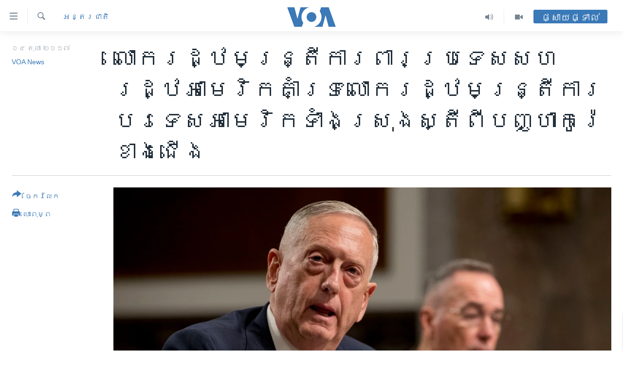

--- FILE ---
content_type: text/html; charset=utf-8
request_url: https://khmer.voanews.com/a/mattis-fully-supports-tillerson-on-north-korea/4055645.html
body_size: 15244
content:

<!DOCTYPE html>
<html lang="km" dir="ltr" class="no-js">
<head>
<link href="/Content/responsive/VOA/km-KH/VOA-km-KH.css?&amp;av=0.0.0.0&amp;cb=306" rel="stylesheet"/>
<script src="https://tags.voanews.com/voa-pangea/prod/utag.sync.js"></script> <script type='text/javascript' src='https://www.youtube.com/iframe_api' async></script>
<script type="text/javascript">
//a general 'js' detection, must be on top level in <head>, due to CSS performance
document.documentElement.className = "js";
var cacheBuster = "306";
var appBaseUrl = "/";
var imgEnhancerBreakpoints = [0, 144, 256, 408, 650, 1023, 1597];
var isLoggingEnabled = false;
var isPreviewPage = false;
var isLivePreviewPage = false;
if (!isPreviewPage) {
window.RFE = window.RFE || {};
window.RFE.cacheEnabledByParam = window.location.href.indexOf('nocache=1') === -1;
const url = new URL(window.location.href);
const params = new URLSearchParams(url.search);
// Remove the 'nocache' parameter
params.delete('nocache');
// Update the URL without the 'nocache' parameter
url.search = params.toString();
window.history.replaceState(null, '', url.toString());
} else {
window.addEventListener('load', function() {
const links = window.document.links;
for (let i = 0; i < links.length; i++) {
links[i].href = '#';
links[i].target = '_self';
}
})
}
var pwaEnabled = false;
var swCacheDisabled;
</script>
<meta charset="utf-8" />
<title>លោករដ្ឋ​មន្ត្រី​ការពារ​ប្រទេស​សហរដ្ឋ​អាមេរិក​គាំទ្រ​លោក​រដ្ឋមន្ត្រី​ការបរទេស​អាមេរិក​ទាំង​ស្រុង​ស្តីពី​បញ្ហា​កូរ៉េ​ខាង​ជើង</title>
<meta name="description" content="ក្រសួង​ការពារ​ប្រទេស​សហរដ្ឋ​អាមេរិក​គាំទ្រ​ទាំង​ស្រុង​ដល់​ការ​ខឹង​ប្រឹងប្រែង​របស់​ក្រសួងការ​បរទេស​សហរដ្ឋ​អាមេរិក​ដើម្បី​ស្វែងរក​ដំណោះស្រាយ​ខាង​ការទូត​​ជាមួយ​កូរ៉េខាង​ជើង ​នេះតាម​ការ​បញ្ជាក់របស់​លោក Jim Mattis រដ្ឋមន្ត្រី​ការ​ពារ​សហរដ្ឋ​អាមេរិក។" />
<meta name="keywords" content="នយោបាយ, អាមេរិក​, អន្តរជាតិ" />
<meta name="viewport" content="width=device-width, initial-scale=1.0" />
<meta http-equiv="X-UA-Compatible" content="IE=edge" />
<meta name="robots" content="max-image-preview:large"><meta property="fb:pages" content="154829473799" />
<meta name="msvalidate.01" content="3286EE554B6F672A6F2E608C02343C0E" />
<meta name="google-site-verification" content="9N67UibWUmTgBbmaYWYsq5uN7iR6xbECfPAJOqOdq1I" />
<link href="https://khmer.voanews.com/a/mattis-fully-supports-tillerson-on-north-korea/4055645.html" rel="canonical" />
<meta name="apple-mobile-web-app-title" content="វីអូអេ" />
<meta name="apple-mobile-web-app-status-bar-style" content="black" />
<meta name="apple-itunes-app" content="app-id=632618796, app-argument=//4055645.ltr" />
<meta content="លោករដ្ឋ​មន្ត្រី​ការពារ​ប្រទេស​សហរដ្ឋ​អាមេរិក​គាំទ្រ​លោក​រដ្ឋមន្ត្រី​ការបរទេស​អាមេរិក​ទាំង​ស្រុង​ស្តីពី​បញ្ហា​កូរ៉េ​ខាង​ជើង" property="og:title" />
<meta content="ក្រសួង​ការពារ​ប្រទេស​សហរដ្ឋ​អាមេរិក​គាំទ្រ​ទាំង​ស្រុង​ដល់​ការ​ខឹង​ប្រឹងប្រែង​របស់​ក្រសួងការ​បរទេស​សហរដ្ឋ​អាមេរិក​ដើម្បី​ស្វែងរក​ដំណោះស្រាយ​ខាង​ការទូត​​ជាមួយ​កូរ៉េខាង​ជើង ​នេះតាម​ការ​បញ្ជាក់របស់​លោក Jim Mattis រដ្ឋមន្ត្រី​ការ​ពារ​សហរដ្ឋ​អាមេរិក។" property="og:description" />
<meta content="article" property="og:type" />
<meta content="https://khmer.voanews.com/a/mattis-fully-supports-tillerson-on-north-korea/4055645.html" property="og:url" />
<meta content="វីអូអេ" property="og:site_name" />
<meta content="https://www.facebook.com/VOAKhmer" property="article:publisher" />
<meta content="https://gdb.voanews.com/aa910f19-1e16-4df0-b9b2-fd641930ebcf_w1200_h630.jpg" property="og:image" />
<meta content="1200" property="og:image:width" />
<meta content="630" property="og:image:height" />
<meta content="184356595034015" property="fb:app_id" />
<meta content="VOA News" name="Author" />
<meta content="summary_large_image" name="twitter:card" />
<meta content="@voakhmer" name="twitter:site" />
<meta content="https://gdb.voanews.com/aa910f19-1e16-4df0-b9b2-fd641930ebcf_w1200_h630.jpg" name="twitter:image" />
<meta content="លោករដ្ឋ​មន្ត្រី​ការពារ​ប្រទេស​សហរដ្ឋ​អាមេរិក​គាំទ្រ​លោក​រដ្ឋមន្ត្រី​ការបរទេស​អាមេរិក​ទាំង​ស្រុង​ស្តីពី​បញ្ហា​កូរ៉េ​ខាង​ជើង" name="twitter:title" />
<meta content="ក្រសួង​ការពារ​ប្រទេស​សហរដ្ឋ​អាមេរិក​គាំទ្រ​ទាំង​ស្រុង​ដល់​ការ​ខឹង​ប្រឹងប្រែង​របស់​ក្រសួងការ​បរទេស​សហរដ្ឋ​អាមេរិក​ដើម្បី​ស្វែងរក​ដំណោះស្រាយ​ខាង​ការទូត​​ជាមួយ​កូរ៉េខាង​ជើង ​នេះតាម​ការ​បញ្ជាក់របស់​លោក Jim Mattis រដ្ឋមន្ត្រី​ការ​ពារ​សហរដ្ឋ​អាមេរិក។" name="twitter:description" />
<link rel="amphtml" href="https://khmer.voanews.com/amp/mattis-fully-supports-tillerson-on-north-korea/4055645.html" />
<script type="application/ld+json">{"articleSection":"អន្តរជាតិ","isAccessibleForFree":true,"headline":"លោករដ្ឋ​មន្ត្រី​ការពារ​ប្រទេស​សហរដ្ឋ​អាមេរិក​គាំទ្រ​លោក​រដ្ឋមន្ត្រី​ការបរទេស​អាមេរិក​ទាំង​ស្រុង​ស្តីពី​បញ្ហ...","inLanguage":"km-KH","keywords":"នយោបាយ, អាមេរិក​, អន្តរជាតិ","author":{"@type":"Person","url":"https://khmer.voanews.com/author/voa-news/p-gmr","description":"","image":{"@type":"ImageObject"},"name":"VOA News"},"datePublished":"2017-10-04 02:08:20Z","dateModified":"2017-10-04 02:12:20Z","publisher":{"logo":{"width":512,"height":220,"@type":"ImageObject","url":"https://khmer.voanews.com/Content/responsive/VOA/km-KH/img/logo.png"},"@type":"NewsMediaOrganization","url":"https://khmer.voanews.com","sameAs":["https://www.facebook.com/VOAKhmer","https://twitter.com/voakhmer","https://www.youtube.com/VOAKhmer","https://www.instagram.com/voakhmer/","https://t.me/voakhmer"],"name":"វីអូអេ - VOA Khmer","alternateName":""},"@context":"https://schema.org","@type":"NewsArticle","mainEntityOfPage":"https://khmer.voanews.com/a/mattis-fully-supports-tillerson-on-north-korea/4055645.html","url":"https://khmer.voanews.com/a/mattis-fully-supports-tillerson-on-north-korea/4055645.html","description":"ក្រសួង​ការពារ​ប្រទេស​សហរដ្ឋ​អាមេរិក​គាំទ្រ​ទាំង​ស្រុង​ដល់​ការ​ខឹង​ប្រឹងប្រែង​របស់​ក្រសួងការ​បរទេស​សហរដ្ឋ​អាមេរិក​ដើម្បី​ស្វែងរក​ដំណោះស្រាយ​ខាង​ការទូត​​ជាមួយ​កូរ៉េខាង​ជើង ​នេះតាម​ការ​បញ្ជាក់របស់​លោក Jim Mattis រដ្ឋមន្ត្រី​ការ​ពារ​សហរដ្ឋ​អាមេរិក។","image":{"width":1080,"height":608,"@type":"ImageObject","url":"https://gdb.voanews.com/aa910f19-1e16-4df0-b9b2-fd641930ebcf_w1080_h608.jpg"},"name":"លោករដ្ឋ​មន្ត្រី​ការពារ​ប្រទេស​សហរដ្ឋ​អាមេរិក​គាំទ្រ​លោក​រដ្ឋមន្ត្រី​ការបរទេស​អាមេរិក​ទាំង​ស្រុង​ស្តីពី​បញ្ហា​កូរ៉េ​ខាង​ជើង"}</script>
<script src="/Scripts/responsive/infographics.b?v=dVbZ-Cza7s4UoO3BqYSZdbxQZVF4BOLP5EfYDs4kqEo1&amp;av=0.0.0.0&amp;cb=306"></script>
<script src="/Scripts/responsive/loader.b?v=Q26XNwrL6vJYKjqFQRDnx01Lk2pi1mRsuLEaVKMsvpA1&amp;av=0.0.0.0&amp;cb=306"></script>
<link rel="icon" type="image/svg+xml" href="/Content/responsive/VOA/img/webApp/favicon.svg" />
<link rel="alternate icon" href="/Content/responsive/VOA/img/webApp/favicon.ico" />
<link rel="apple-touch-icon" sizes="152x152" href="/Content/responsive/VOA/img/webApp/ico-152x152.png" />
<link rel="apple-touch-icon" sizes="144x144" href="/Content/responsive/VOA/img/webApp/ico-144x144.png" />
<link rel="apple-touch-icon" sizes="114x114" href="/Content/responsive/VOA/img/webApp/ico-114x114.png" />
<link rel="apple-touch-icon" sizes="72x72" href="/Content/responsive/VOA/img/webApp/ico-72x72.png" />
<link rel="apple-touch-icon-precomposed" href="/Content/responsive/VOA/img/webApp/ico-57x57.png" />
<link rel="icon" sizes="192x192" href="/Content/responsive/VOA/img/webApp/ico-192x192.png" />
<link rel="icon" sizes="128x128" href="/Content/responsive/VOA/img/webApp/ico-128x128.png" />
<meta name="msapplication-TileColor" content="#ffffff" />
<meta name="msapplication-TileImage" content="/Content/responsive/VOA/img/webApp/ico-144x144.png" />
<link rel="alternate" type="application/rss+xml" title="VOA - Top Stories [RSS]" href="/api/" />
<link rel="sitemap" type="application/rss+xml" href="/sitemap.xml" />
</head>
<body class=" nav-no-loaded cc_theme pg-article print-lay-article js-category-to-nav nojs-images ">
<script type="text/javascript" >
var analyticsData = {url:"https://khmer.voanews.com/a/mattis-fully-supports-tillerson-on-north-korea/4055645.html",property_id:"467",article_uid:"4055645",page_title:"លោករដ្ឋ​មន្ត្រី​ការពារ​ប្រទេស​សហរដ្ឋ​អាមេរិក​គាំទ្រ​លោក​រដ្ឋមន្ត្រី​ការបរទេស​អាមេរិក​ទាំង​ស្រុង​ស្តីពី​បញ្ហា​កូរ៉េ​ខាង​ជើង",page_type:"article",content_type:"article",subcontent_type:"article",last_modified:"2017-10-04 02:12:20Z",pub_datetime:"2017-10-04 02:08:20Z",pub_year:"2017",pub_month:"10",pub_day:"04",pub_hour:"02",pub_weekday:"Wednesday",section:"អន្តរជាតិ",english_section:"world",byline:"VOA News",categories:"politics,united-states,world",domain:"khmer.voanews.com",language:"Khmer",language_service:"VOA Khmer",platform:"web",copied:"no",copied_article:"",copied_title:"",runs_js:"Yes",cms_release:"8.44.0.0.306",enviro_type:"prod",slug:"mattis-fully-supports-tillerson-on-north-korea",entity:"VOA",short_language_service:"KHM",platform_short:"W",page_name:"លោករដ្ឋ​មន្ត្រី​ការពារ​ប្រទេស​សហរដ្ឋ​អាមេរិក​គាំទ្រ​លោក​រដ្ឋមន្ត្រី​ការបរទេស​អាមេរិក​ទាំង​ស្រុង​ស្តីពី​បញ្ហា​កូរ៉េ​ខាង​ជើង"};
</script>
<noscript><iframe src="https://www.googletagmanager.com/ns.html?id=GTM-N8MP7P" height="0" width="0" style="display:none;visibility:hidden"></iframe></noscript><script type="text/javascript" data-cookiecategory="analytics">
var gtmEventObject = Object.assign({}, analyticsData, {event: 'page_meta_ready'});window.dataLayer = window.dataLayer || [];window.dataLayer.push(gtmEventObject);
if (top.location === self.location) { //if not inside of an IFrame
var renderGtm = "true";
if (renderGtm === "true") {
(function(w,d,s,l,i){w[l]=w[l]||[];w[l].push({'gtm.start':new Date().getTime(),event:'gtm.js'});var f=d.getElementsByTagName(s)[0],j=d.createElement(s),dl=l!='dataLayer'?'&l='+l:'';j.async=true;j.src='//www.googletagmanager.com/gtm.js?id='+i+dl;f.parentNode.insertBefore(j,f);})(window,document,'script','dataLayer','GTM-N8MP7P');
}
}
</script>
<!--Analytics tag js version start-->
<script type="text/javascript" data-cookiecategory="analytics">
var utag_data = Object.assign({}, analyticsData, {});
if(typeof(TealiumTagFrom)==='function' && typeof(TealiumTagSearchKeyword)==='function') {
var utag_from=TealiumTagFrom();var utag_searchKeyword=TealiumTagSearchKeyword();
if(utag_searchKeyword!=null && utag_searchKeyword!=='' && utag_data["search_keyword"]==null) utag_data["search_keyword"]=utag_searchKeyword;if(utag_from!=null && utag_from!=='') utag_data["from"]=TealiumTagFrom();}
if(window.top!== window.self&&utag_data.page_type==="snippet"){utag_data.page_type = 'iframe';}
try{if(window.top!==window.self&&window.self.location.hostname===window.top.location.hostname){utag_data.platform = 'self-embed';utag_data.platform_short = 'se';}}catch(e){if(window.top!==window.self&&window.self.location.search.includes("platformType=self-embed")){utag_data.platform = 'cross-promo';utag_data.platform_short = 'cp';}}
(function(a,b,c,d){ a="https://tags.voanews.com/voa-pangea/prod/utag.js"; b=document;c="script";d=b.createElement(c);d.src=a;d.type="text/java"+c;d.async=true; a=b.getElementsByTagName(c)[0];a.parentNode.insertBefore(d,a); })();
</script>
<!--Analytics tag js version end-->
<!-- Analytics tag management NoScript -->
<noscript>
<img style="position: absolute; border: none;" src="https://ssc.voanews.com/b/ss/bbgprod,bbgentityvoa/1/G.4--NS/813932150?pageName=voa%3akhm%3aw%3aarticle%3a%e1%9e%9b%e1%9f%84%e1%9e%80%e1%9e%9a%e1%9e%8a%e1%9f%92%e1%9e%8b%e2%80%8b%e1%9e%98%e1%9e%93%e1%9f%92%e1%9e%8f%e1%9f%92%e1%9e%9a%e1%9e%b8%e2%80%8b%e1%9e%80%e1%9e%b6%e1%9e%9a%e1%9e%96%e1%9e%b6%e1%9e%9a%e2%80%8b%e1%9e%94%e1%9f%92%e1%9e%9a%e1%9e%91%e1%9f%81%e1%9e%9f%e2%80%8b%e1%9e%9f%e1%9e%a0%e1%9e%9a%e1%9e%8a%e1%9f%92%e1%9e%8b%e2%80%8b%e1%9e%a2%e1%9e%b6%e1%9e%98%e1%9f%81%e1%9e%9a%e1%9e%b7%e1%9e%80%e2%80%8b%e1%9e%82%e1%9e%b6%e1%9f%86%e1%9e%91%e1%9f%92%e1%9e%9a%e2%80%8b%e1%9e%9b%e1%9f%84%e1%9e%80%e2%80%8b%e1%9e%9a%e1%9e%8a%e1%9f%92%e1%9e%8b%e1%9e%98%e1%9e%93%e1%9f%92%e1%9e%8f%e1%9f%92%e1%9e%9a%e1%9e%b8%e2%80%8b%e1%9e%80%e1%9e%b6%e1%9e%9a%e1%9e%94%e1%9e%9a%e1%9e%91%e1%9f%81%e1%9e%9f%e2%80%8b%e1%9e%a2%e1%9e%b6%e1%9e%98%e1%9f%81%e1%9e%9a%e1%9e%b7%e1%9e%80%e2%80%8b%e1%9e%91%e1%9e%b6%e1%9f%86%e1%9e%84%e2%80%8b%e1%9e%9f%e1%9f%92%e1%9e%9a%e1%9e%bb%e1%9e%84%e2%80%8b%e1%9e%9f%e1%9f%92%e1%9e%8f%e1%9e%b8%e1%9e%96%e1%9e%b8%e2%80%8b%e1%9e%94%e1%9e%89%e1%9f%92%e1%9e%a0%e1%9e%b6%e2%80%8b%e1%9e%80%e1%9e%bc%e1%9e%9a%e1%9f%89%e1%9f%81%e2%80%8b%e1%9e%81%e1%9e%b6%e1%9e%84%e2%80%8b%e1%9e%87%e1%9e%be%e1%9e%84&amp;c6=%e1%9e%9b%e1%9f%84%e1%9e%80%e1%9e%9a%e1%9e%8a%e1%9f%92%e1%9e%8b%e2%80%8b%e1%9e%98%e1%9e%93%e1%9f%92%e1%9e%8f%e1%9f%92%e1%9e%9a%e1%9e%b8%e2%80%8b%e1%9e%80%e1%9e%b6%e1%9e%9a%e1%9e%96%e1%9e%b6%e1%9e%9a%e2%80%8b%e1%9e%94%e1%9f%92%e1%9e%9a%e1%9e%91%e1%9f%81%e1%9e%9f%e2%80%8b%e1%9e%9f%e1%9e%a0%e1%9e%9a%e1%9e%8a%e1%9f%92%e1%9e%8b%e2%80%8b%e1%9e%a2%e1%9e%b6%e1%9e%98%e1%9f%81%e1%9e%9a%e1%9e%b7%e1%9e%80%e2%80%8b%e1%9e%82%e1%9e%b6%e1%9f%86%e1%9e%91%e1%9f%92%e1%9e%9a%e2%80%8b%e1%9e%9b%e1%9f%84%e1%9e%80%e2%80%8b%e1%9e%9a%e1%9e%8a%e1%9f%92%e1%9e%8b%e1%9e%98%e1%9e%93%e1%9f%92%e1%9e%8f%e1%9f%92%e1%9e%9a%e1%9e%b8%e2%80%8b%e1%9e%80%e1%9e%b6%e1%9e%9a%e1%9e%94%e1%9e%9a%e1%9e%91%e1%9f%81%e1%9e%9f%e2%80%8b%e1%9e%a2%e1%9e%b6%e1%9e%98%e1%9f%81%e1%9e%9a%e1%9e%b7%e1%9e%80%e2%80%8b%e1%9e%91%e1%9e%b6%e1%9f%86%e1%9e%84%e2%80%8b%e1%9e%9f%e1%9f%92%e1%9e%9a%e1%9e%bb%e1%9e%84%e2%80%8b%e1%9e%9f%e1%9f%92%e1%9e%8f%e1%9e%b8%e1%9e%96%e1%9e%b8%e2%80%8b%e1%9e%94%e1%9e%89%e1%9f%92%e1%9e%a0%e1%9e%b6%e2%80%8b%e1%9e%80%e1%9e%bc%e1%9e%9a%e1%9f%89%e1%9f%81%e2%80%8b%e1%9e%81%e1%9e%b6%e1%9e%84%e2%80%8b%e1%9e%87%e1%9e%be%e1%9e%84&amp;v36=8.44.0.0.306&amp;v6=D=c6&amp;g=https%3a%2f%2fkhmer.voanews.com%2fa%2fmattis-fully-supports-tillerson-on-north-korea%2f4055645.html&amp;c1=D=g&amp;v1=D=g&amp;events=event1,event52&amp;c16=voa%20khmer&amp;v16=D=c16&amp;c5=world&amp;v5=D=c5&amp;ch=%e1%9e%a2%e1%9e%93%e1%9f%92%e1%9e%8f%e1%9e%9a%e1%9e%87%e1%9e%b6%e1%9e%8f%e1%9e%b7&amp;c15=khmer&amp;v15=D=c15&amp;c4=article&amp;v4=D=c4&amp;c14=4055645&amp;v14=D=c14&amp;v20=no&amp;c17=web&amp;v17=D=c17&amp;mcorgid=518abc7455e462b97f000101%40adobeorg&amp;server=khmer.voanews.com&amp;pageType=D=c4&amp;ns=bbg&amp;v29=D=server&amp;v25=voa&amp;v30=467&amp;v105=D=User-Agent " alt="analytics" width="1" height="1" /></noscript>
<!-- End of Analytics tag management NoScript -->
<!--*** Accessibility links - For ScreenReaders only ***-->
<section>
<div class="sr-only">
<h2>ភ្ជាប់​ទៅ​គេហទំព័រ​ទាក់ទង</h2>
<ul>
<li><a href="#content" data-disable-smooth-scroll="1">រំលង​និង​ចូល​ទៅ​​ទំព័រ​ព័ត៌មាន​​តែ​ម្តង</a></li>
<li><a href="#navigation" data-disable-smooth-scroll="1">រំលង​និង​ចូល​ទៅ​ទំព័រ​រចនាសម្ព័ន្ធ​</a></li>
<li><a href="#txtHeaderSearch" data-disable-smooth-scroll="1">រំលង​និង​ចូល​ទៅ​កាន់​ទំព័រ​ស្វែង​រក</a></li>
</ul>
</div>
</section>
<div dir="ltr">
<div id="page">
<aside>
<div class="c-lightbox overlay-modal">
<div class="c-lightbox__intro">
<h2 class="c-lightbox__intro-title"></h2>
<button class="btn btn--rounded c-lightbox__btn c-lightbox__intro-next" title="បន្ទាប់">
<span class="ico ico--rounded ico-chevron-forward"></span>
<span class="sr-only">បន្ទាប់</span>
</button>
</div>
<div class="c-lightbox__nav">
<button class="btn btn--rounded c-lightbox__btn c-lightbox__btn--close" title="បិទ">
<span class="ico ico--rounded ico-close"></span>
<span class="sr-only">បិទ</span>
</button>
<button class="btn btn--rounded c-lightbox__btn c-lightbox__btn--prev" title="មុន">
<span class="ico ico--rounded ico-chevron-backward"></span>
<span class="sr-only">មុន</span>
</button>
<button class="btn btn--rounded c-lightbox__btn c-lightbox__btn--next" title="បន្ទាប់">
<span class="ico ico--rounded ico-chevron-forward"></span>
<span class="sr-only">បន្ទាប់</span>
</button>
</div>
<div class="c-lightbox__content-wrap">
<figure class="c-lightbox__content">
<span class="c-spinner c-spinner--lightbox">
<img src="/Content/responsive/img/player-spinner.png"
alt="សូម​រង់ចាំ"
title="សូម​រង់ចាំ" />
</span>
<div class="c-lightbox__img">
<div class="thumb">
<img src="" alt="" />
</div>
</div>
<figcaption>
<div class="c-lightbox__info c-lightbox__info--foot">
<span class="c-lightbox__counter"></span>
<span class="caption c-lightbox__caption"></span>
</div>
</figcaption>
</figure>
</div>
<div class="hidden">
<div class="content-advisory__box content-advisory__box--lightbox">
<span class="content-advisory__box-text">This image contains sensitive content which some people may find offensive or disturbing.</span>
<button class="btn btn--transparent content-advisory__box-btn m-t-md" value="text" type="button">
<span class="btn__text">
Click to reveal
</span>
</button>
</div>
</div>
</div>
<div class="print-dialogue">
<div class="container">
<h3 class="print-dialogue__title section-head">ជម្រើស​ក្នុង​ការ​បោះពុម្ព</h3>
<div class="print-dialogue__opts">
<ul class="print-dialogue__opt-group">
<li class="form__group form__group--checkbox">
<input class="form__check " id="checkboxImages" name="checkboxImages" type="checkbox" checked="checked" />
<label for="checkboxImages" class="form__label m-t-md">រូបថត</label>
</li>
<li class="form__group form__group--checkbox">
<input class="form__check " id="checkboxMultimedia" name="checkboxMultimedia" type="checkbox" checked="checked" />
<label for="checkboxMultimedia" class="form__label m-t-md">ពហុព័ត៌មាន</label>
</li>
</ul>
<ul class="print-dialogue__opt-group">
<li class="form__group form__group--checkbox">
<input class="form__check " id="checkboxEmbedded" name="checkboxEmbedded" type="checkbox" checked="checked" />
<label for="checkboxEmbedded" class="form__label m-t-md">ខ្លឹមសារ​ព័ត៌មាន​ដែល​ភ្ជាប់​ពី​ទំព័រ​ផ្សេង</label>
</li>
<li class="hidden">
<input class="form__check " id="checkboxComments" name="checkboxComments" type="checkbox" />
<label for="checkboxComments" class="form__label m-t-md">មតិ</label>
</li>
</ul>
</div>
<div class="print-dialogue__buttons">
<button class="btn btn--secondary close-button" type="button" title="បោះបង់">
<span class="btn__text ">បោះបង់</span>
</button>
<button class="btn btn-cust-print m-l-sm" type="button" title="បោះពុម្ព">
<span class="btn__text ">បោះពុម្ព</span>
</button>
</div>
</div>
</div>
<div class="ctc-message pos-fix">
<div class="ctc-message__inner">Link has been copied to clipboard</div>
</div>
</aside>
<div class="hdr-20 hdr-20--big">
<div class="hdr-20__inner">
<div class="hdr-20__max pos-rel">
<div class="hdr-20__side hdr-20__side--primary d-flex">
<label data-for="main-menu-ctrl" data-switcher-trigger="true" data-switch-target="main-menu-ctrl" class="burger hdr-trigger pos-rel trans-trigger" data-trans-evt="click" data-trans-id="menu">
<span class="ico ico-close hdr-trigger__ico hdr-trigger__ico--close burger__ico burger__ico--close"></span>
<span class="ico ico-menu hdr-trigger__ico hdr-trigger__ico--open burger__ico burger__ico--open"></span>
</label>
<div class="menu-pnl pos-fix trans-target" data-switch-target="main-menu-ctrl" data-trans-id="menu">
<div class="menu-pnl__inner">
<nav class="main-nav menu-pnl__item menu-pnl__item--first">
<ul class="main-nav__list accordeon" data-analytics-tales="false" data-promo-name="link" data-location-name="nav,secnav">
<li class="main-nav__item">
<a class="main-nav__item-name main-nav__item-name--link" href="/p/6039.html" title="កម្ពុជា" data-item-name="cambodia-news" >កម្ពុជា</a>
</li>
<li class="main-nav__item">
<a class="main-nav__item-name main-nav__item-name--link" href="https://khmer.voanews.com/p/7317.html" title="អន្តរជាតិ" target="_blank" rel="noopener">អន្តរជាតិ</a>
</li>
<li class="main-nav__item">
<a class="main-nav__item-name main-nav__item-name--link" href="/z/2290" title="អាមេរិក" data-item-name="united-states" >អាមេរិក</a>
</li>
<li class="main-nav__item">
<a class="main-nav__item-name main-nav__item-name--link" href="/z/7448" title="ចិន" data-item-name="China-news" >ចិន</a>
</li>
<li class="main-nav__item">
<a class="main-nav__item-name main-nav__item-name--link" href="/hellovoa" title="ហេឡូវីអូអេ" data-item-name="hello-voa-show" >ហេឡូវីអូអេ</a>
</li>
<li class="main-nav__item">
<a class="main-nav__item-name main-nav__item-name--link" href="/creativecambodia" title="កម្ពុជាច្នៃប្រតិដ្ឋ" data-item-name="creativecambodia" >កម្ពុជាច្នៃប្រតិដ្ឋ</a>
</li>
<li class="main-nav__item">
<a class="main-nav__item-name main-nav__item-name--link" href="/newsevents" title="ព្រឹត្តិការណ៍ព័ត៌មាន" data-item-name="news-events" >ព្រឹត្តិការណ៍ព័ត៌មាន</a>
</li>
<li class="main-nav__item">
<a class="main-nav__item-name main-nav__item-name--link" href="https://khmer.voanews.com/programs/tv" title="ទូរទស្សន៍ / វីដេអូ​" >ទូរទស្សន៍ / វីដេអូ​</a>
</li>
<li class="main-nav__item">
<a class="main-nav__item-name main-nav__item-name--link" href="http://khmer.voanews.com/programindex.html" title="វិទ្យុ / ផតខាសថ៍" >វិទ្យុ / ផតខាសថ៍</a>
</li>
<li class="main-nav__item">
<a class="main-nav__item-name main-nav__item-name--link" href="/allprograms" title="កម្មវិធីទាំងអស់" data-item-name="allprograms" >កម្មវិធីទាំងអស់</a>
</li>
</ul>
</nav>
<div class="menu-pnl__item">
<a href="https://www.voacambodia.com/" class="menu-pnl__item-link" alt="Khmer English">Khmer English</a>
</div>
<div class="menu-pnl__item menu-pnl__item--social">
<h5 class="menu-pnl__sub-head">បណ្តាញ​សង្គម</h5>
<a href="https://www.facebook.com/VOAKhmer" title="តាមដាន​​តាម​ Facebook" data-analytics-text="follow_on_facebook" class="btn btn--rounded btn--social-inverted menu-pnl__btn js-social-btn btn-facebook" target="_blank" rel="noopener">
<span class="ico ico-facebook-alt ico--rounded"></span>
</a>
<a href="https://twitter.com/voakhmer" title="តាមដាន​​តាម​ Twitter" data-analytics-text="follow_on_twitter" class="btn btn--rounded btn--social-inverted menu-pnl__btn js-social-btn btn-twitter" target="_blank" rel="noopener">
<span class="ico ico-twitter ico--rounded"></span>
</a>
<a href="https://www.youtube.com/VOAKhmer" title="តាមដាន​​តាម​ YouTube" data-analytics-text="follow_on_youtube" class="btn btn--rounded btn--social-inverted menu-pnl__btn js-social-btn btn-youtube" target="_blank" rel="noopener">
<span class="ico ico-youtube ico--rounded"></span>
</a>
<a href="https://www.instagram.com/voakhmer/" title="Follow us on Instagram" data-analytics-text="follow_on_instagram" class="btn btn--rounded btn--social-inverted menu-pnl__btn js-social-btn btn-instagram" target="_blank" rel="noopener">
<span class="ico ico-instagram ico--rounded"></span>
</a>
</div>
<div class="menu-pnl__item">
<a href="/navigation/allsites" class="menu-pnl__item-link">
<span class="ico ico-languages "></span>
ភាសា
</a>
</div>
</div>
</div>
<label data-for="top-search-ctrl" data-switcher-trigger="true" data-switch-target="top-search-ctrl" class="top-srch-trigger hdr-trigger">
<span class="ico ico-close hdr-trigger__ico hdr-trigger__ico--close top-srch-trigger__ico top-srch-trigger__ico--close"></span>
<span class="ico ico-search hdr-trigger__ico hdr-trigger__ico--open top-srch-trigger__ico top-srch-trigger__ico--open"></span>
</label>
<div class="srch-top srch-top--in-header" data-switch-target="top-search-ctrl">
<div class="container">
<form action="/s" class="srch-top__form srch-top__form--in-header" id="form-topSearchHeader" method="get" role="search"><label for="txtHeaderSearch" class="sr-only">ស្វែង​រក</label>
<input type="text" id="txtHeaderSearch" name="k" placeholder="ស្វែង​រក​ពាក្យ..." accesskey="s" value="" class="srch-top__input analyticstag-event" onkeydown="if (event.keyCode === 13) { FireAnalyticsTagEventOnSearch('search', $dom.get('#txtHeaderSearch')[0].value) }" />
<button title="ស្វែង​រក" type="submit" class="btn btn--top-srch analyticstag-event" onclick="FireAnalyticsTagEventOnSearch('search', $dom.get('#txtHeaderSearch')[0].value) ">
<span class="ico ico-search"></span>
</button></form>
</div>
</div>
<a href="/" class="main-logo-link">
<img src="/Content/responsive/VOA/km-KH/img/logo-compact.svg" class="main-logo main-logo--comp" alt="site logo">
<img src="/Content/responsive/VOA/km-KH/img/logo.svg" class="main-logo main-logo--big" alt="site logo">
</a>
</div>
<div class="hdr-20__side hdr-20__side--secondary d-flex">
<a href="/p/6001.html" title="Video" class="hdr-20__secondary-item" data-item-name="video">
<span class="ico ico-video hdr-20__secondary-icon"></span>
</a>
<a href="/programs/radio" title="Audio" class="hdr-20__secondary-item" data-item-name="audio">
<span class="ico ico-audio hdr-20__secondary-icon"></span>
</a>
<a href="/s" title="ស្វែង​រក" class="hdr-20__secondary-item hdr-20__secondary-item--search" data-item-name="search">
<span class="ico ico-search hdr-20__secondary-icon hdr-20__secondary-icon--search"></span>
</a>
<div class="hdr-20__secondary-item live-b-drop">
<div class="live-b-drop__off">
<a href="/live/" class="live-b-drop__link" title="ផ្សាយផ្ទាល់" data-item-name="live">
<span class="badge badge--live-btn badge--live-btn-off">
ផ្សាយផ្ទាល់
</span>
</a>
</div>
<div class="live-b-drop__on hidden">
<label data-for="live-ctrl" data-switcher-trigger="true" data-switch-target="live-ctrl" class="live-b-drop__label pos-rel">
<span class="badge badge--live badge--live-btn">
ផ្សាយផ្ទាល់
</span>
<span class="ico ico-close live-b-drop__label-ico live-b-drop__label-ico--close"></span>
</label>
<div class="live-b-drop__panel" id="targetLivePanelDiv" data-switch-target="live-ctrl"></div>
</div>
</div>
<div class="srch-bottom">
<form action="/s" class="srch-bottom__form d-flex" id="form-bottomSearch" method="get" role="search"><label for="txtSearch" class="sr-only">ស្វែង​រក</label>
<input type="search" id="txtSearch" name="k" placeholder="ស្វែង​រក​ពាក្យ..." accesskey="s" value="" class="srch-bottom__input analyticstag-event" onkeydown="if (event.keyCode === 13) { FireAnalyticsTagEventOnSearch('search', $dom.get('#txtSearch')[0].value) }" />
<button title="ស្វែង​រក" type="submit" class="btn btn--bottom-srch analyticstag-event" onclick="FireAnalyticsTagEventOnSearch('search', $dom.get('#txtSearch')[0].value) ">
<span class="ico ico-search"></span>
</button></form>
</div>
</div>
<img src="/Content/responsive/VOA/km-KH/img/logo-print.gif" class="logo-print" alt="site logo">
<img src="/Content/responsive/VOA/km-KH/img/logo-print_color.png" class="logo-print logo-print--color" alt="site logo">
</div>
</div>
</div>
<script>
if (document.body.className.indexOf('pg-home') > -1) {
var nav2In = document.querySelector('.hdr-20__inner');
var nav2Sec = document.querySelector('.hdr-20__side--secondary');
var secStyle = window.getComputedStyle(nav2Sec);
if (nav2In && window.pageYOffset < 150 && secStyle['position'] !== 'fixed') {
nav2In.classList.add('hdr-20__inner--big')
}
}
</script>
<div class="c-hlights c-hlights--breaking c-hlights--no-item" data-hlight-display="mobile,desktop">
<div class="c-hlights__wrap container p-0">
<div class="c-hlights__nav">
<a role="button" href="#" title="មុន">
<span class="ico ico-chevron-backward m-0"></span>
<span class="sr-only">មុន</span>
</a>
<a role="button" href="#" title="បន្ទាប់">
<span class="ico ico-chevron-forward m-0"></span>
<span class="sr-only">បន្ទាប់</span>
</a>
</div>
<span class="c-hlights__label">
<span class="">ព័ត៌មាន​​ថ្មី</span>
<span class="switcher-trigger">
<label data-for="more-less-1" data-switcher-trigger="true" class="switcher-trigger__label switcher-trigger__label--more p-b-0" title="ផ្សេង​ទៀត">
<span class="ico ico-chevron-down"></span>
</label>
<label data-for="more-less-1" data-switcher-trigger="true" class="switcher-trigger__label switcher-trigger__label--less p-b-0" title="បិទ">
<span class="ico ico-chevron-up"></span>
</label>
</span>
</span>
<ul class="c-hlights__items switcher-target" data-switch-target="more-less-1">
</ul>
</div>
</div> <div id="content">
<main class="container">
<div class="hdr-container">
<div class="row">
<div class="col-category col-xs-12 col-md-2 pull-left"> <div class="category js-category">
<a class="" href="/z/2291">អន្តរជាតិ</a> </div>
</div><div class="col-title col-xs-12 col-md-10 pull-right"> <h1 class="title pg-title">
លោករដ្ឋ​មន្ត្រី​ការពារ​ប្រទេស​សហរដ្ឋ​អាមេរិក​គាំទ្រ​លោក​រដ្ឋមន្ត្រី​ការបរទេស​អាមេរិក​ទាំង​ស្រុង​ស្តីពី​បញ្ហា​កូរ៉េ​ខាង​ជើង
</h1>
</div><div class="col-publishing-details col-xs-12 col-sm-12 col-md-2 pull-left"> <div class="publishing-details ">
<div class="published">
<span class="date" >
<time pubdate="pubdate" datetime="2017-10-04T09:08:20+07:00">
០៤ តុលា ២០១៧
</time>
</span>
</div>
<div class="links">
<ul class="links__list links__list--column">
<li class="links__item">
<a class="links__item-link" href="/author/voa-news/p-gmr" title="VOA News">VOA News</a>
</li>
</ul>
</div>
</div>
</div><div class="col-lg-12 separator"> <div class="separator">
<hr class="title-line" />
</div>
</div><div class="col-multimedia col-xs-12 col-md-10 pull-right"> <div class="cover-media">
<figure class="media-image js-media-expand">
<div class="img-wrap">
<div class="thumb thumb16_9">
<img src="https://gdb.voanews.com/aa910f19-1e16-4df0-b9b2-fd641930ebcf_w250_r1_s.jpg" alt="លោក Jim Mattis រដ្ឋ​មន្ត្រី​ក្រសួង​ការពារ​ជាតិ​ថ្លែង​ពី​ប្រទេស​អាហ្វហ្គានីស្ថាន​នៅ​វិមាន​សភា Capitol Hill នៅ​ក្នុង​រដ្ឋធានី​វ៉ាស៊ីនតោន កាលពី​ថ្ងៃទី៣ ខែតុលា ឆ្នាំ២០១៧។" />
</div>
</div>
<figcaption>
<span class="caption">លោក Jim Mattis រដ្ឋ​មន្ត្រី​ក្រសួង​ការពារ​ជាតិ​ថ្លែង​ពី​ប្រទេស​អាហ្វហ្គានីស្ថាន​នៅ​វិមាន​សភា Capitol Hill នៅ​ក្នុង​រដ្ឋធានី​វ៉ាស៊ីនតោន កាលពី​ថ្ងៃទី៣ ខែតុលា ឆ្នាំ២០១៧។</span>
</figcaption>
</figure>
</div>
</div><div class="col-xs-12 col-md-2 pull-left article-share pos-rel"> <div class="share--box">
<div class="sticky-share-container" style="display:none">
<div class="container">
<a href="https://khmer.voanews.com" id="logo-sticky-share">&nbsp;</a>
<div class="pg-title pg-title--sticky-share">
លោករដ្ឋ​មន្ត្រី​ការពារ​ប្រទេស​សហរដ្ឋ​អាមេរិក​គាំទ្រ​លោក​រដ្ឋមន្ត្រី​ការបរទេស​អាមេរិក​ទាំង​ស្រុង​ស្តីពី​បញ្ហា​កូរ៉េ​ខាង​ជើង
</div>
<div class="sticked-nav-actions">
<!--This part is for sticky navigation display-->
<p class="buttons link-content-sharing p-0 ">
<button class="btn btn--link btn-content-sharing p-t-0 " id="btnContentSharing" value="text" role="Button" type="" title="ជ្រើសរើស​​មធ្យោបាយ​ចែក​រំលែក​ផ្សេង​ទៀត">
<span class="ico ico-share ico--l"></span>
<span class="btn__text ">
ចែករំលែក
</span>
</button>
</p>
<aside class="content-sharing js-content-sharing js-content-sharing--apply-sticky content-sharing--sticky"
role="complementary"
data-share-url="https://khmer.voanews.com/a/mattis-fully-supports-tillerson-on-north-korea/4055645.html" data-share-title="លោករដ្ឋ​មន្ត្រី​ការពារ​ប្រទេស​សហរដ្ឋ​អាមេរិក​គាំទ្រ​លោក​រដ្ឋមន្ត្រី​ការបរទេស​អាមេរិក​ទាំង​ស្រុង​ស្តីពី​បញ្ហា​កូរ៉េ​ខាង​ជើង" data-share-text="ក្រសួង​ការពារ​ប្រទេស​សហរដ្ឋ​អាមេរិក​គាំទ្រ​ទាំង​ស្រុង​ដល់​ការ​ខឹង​ប្រឹងប្រែង​របស់​ក្រសួងការ​បរទេស​សហរដ្ឋ​អាមេរិក​ដើម្បី​ស្វែងរក​ដំណោះស្រាយ​ខាង​ការទូត​​ជាមួយ​កូរ៉េខាង​ជើង ​នេះតាម​ការ​បញ្ជាក់របស់​លោក Jim Mattis រដ្ឋមន្ត្រី​ការ​ពារ​សហរដ្ឋ​អាមេរិក។">
<div class="content-sharing__popover">
<h6 class="content-sharing__title">ចែករំលែក</h6>
<button href="#close" id="btnCloseSharing" class="btn btn--text-like content-sharing__close-btn">
<span class="ico ico-close ico--l"></span>
</button>
<ul class="content-sharing__list">
<li class="content-sharing__item">
<div class="ctc ">
<input type="text" class="ctc__input" readonly="readonly">
<a href="" js-href="https://khmer.voanews.com/a/mattis-fully-supports-tillerson-on-north-korea/4055645.html" class="content-sharing__link ctc__button">
<span class="ico ico-copy-link ico--rounded ico--s"></span>
<span class="content-sharing__link-text">Copy link</span>
</a>
</div>
</li>
<li class="content-sharing__item">
<a href="https://facebook.com/sharer.php?u=https%3a%2f%2fkhmer.voanews.com%2fa%2fmattis-fully-supports-tillerson-on-north-korea%2f4055645.html"
data-analytics-text="share_on_facebook"
title="Facebook" target="_blank"
class="content-sharing__link js-social-btn">
<span class="ico ico-facebook ico--rounded ico--s"></span>
<span class="content-sharing__link-text">Facebook</span>
</a>
</li>
<li class="content-sharing__item">
<a href="https://twitter.com/share?url=https%3a%2f%2fkhmer.voanews.com%2fa%2fmattis-fully-supports-tillerson-on-north-korea%2f4055645.html&amp;text=%e1%9e%9b%e1%9f%84%e1%9e%80%e1%9e%9a%e1%9e%8a%e1%9f%92%e1%9e%8b%e2%80%8b%e1%9e%98%e1%9e%93%e1%9f%92%e1%9e%8f%e1%9f%92%e1%9e%9a%e1%9e%b8%e2%80%8b%e1%9e%80%e1%9e%b6%e1%9e%9a%e1%9e%96%e1%9e%b6%e1%9e%9a%e2%80%8b%e1%9e%94%e1%9f%92%e1%9e%9a%e1%9e%91%e1%9f%81%e1%9e%9f%e2%80%8b%e1%9e%9f%e1%9e%a0%e1%9e%9a%e1%9e%8a%e1%9f%92%e1%9e%8b%e2%80%8b%e1%9e%a2%e1%9e%b6%e1%9e%98%e1%9f%81%e1%9e%9a%e1%9e%b7%e1%9e%80%e2%80%8b%e1%9e%82%e1%9e%b6%e1%9f%86%e1%9e%91%e1%9f%92%e1%9e%9a%e2%80%8b%e1%9e%9b%e1%9f%84%e1%9e%80%e2%80%8b%e1%9e%9a%e1%9e%8a%e1%9f%92%e1%9e%8b%e1%9e%98%e1%9e%93%e1%9f%92%e1%9e%8f%e1%9f%92%e1%9e%9a%e1%9e%b8%e2%80%8b%e1%9e%80%e1%9e%b6%e1%9e%9a%e1%9e%94%e1%9e%9a%e1%9e%91%e1%9f%81%e1%9e%9f%e2%80%8b%e1%9e%a2%e1%9e%b6%e1%9e%98%e1%9f%81%e1%9e%9a%e1%9e%b7%e1%9e%80%e2%80%8b%e1%9e%91%e1%9e%b6%e1%9f%86%e1%9e%84%e2%80%8b%e1%9e%9f%e1%9f%92%e1%9e%9a%e1%9e%bb%e1%9e%84%e2%80%8b%e1%9e%9f%e1%9f%92%e1%9e%8f%e1%9e%b8%e1%9e%96%e1%9e%b8%e2%80%8b%e1%9e%94%e1%9e%89%e1%9f%92%e1%9e%a0%e1%9e%b6%e2%80%8b%e1%9e%80%e1%9e%bc%e1%9e%9a%e1%9f%89%e1%9f%81%e2%80%8b%e1%9e%81%e1%9e%b6%e1%9e%84%e2%80%8b%e1%9e%87%e1%9e%be%e1%9e%84"
data-analytics-text="share_on_twitter"
title="Twitter" target="_blank"
class="content-sharing__link js-social-btn">
<span class="ico ico-twitter ico--rounded ico--s"></span>
<span class="content-sharing__link-text">Twitter</span>
</a>
</li>
<li class="content-sharing__item visible-xs-inline-block visible-sm-inline-block">
<a href="whatsapp://send?text=https%3a%2f%2fkhmer.voanews.com%2fa%2fmattis-fully-supports-tillerson-on-north-korea%2f4055645.html"
data-analytics-text="share_on_whatsapp"
title="WhatsApp" target="_blank"
class="content-sharing__link js-social-btn">
<span class="ico ico-whatsapp ico--rounded ico--s"></span>
<span class="content-sharing__link-text">WhatsApp</span>
</a>
</li>
<li class="content-sharing__item visible-md-inline-block visible-lg-inline-block">
<a href="https://web.whatsapp.com/send?text=https%3a%2f%2fkhmer.voanews.com%2fa%2fmattis-fully-supports-tillerson-on-north-korea%2f4055645.html"
data-analytics-text="share_on_whatsapp_desktop"
title="WhatsApp" target="_blank"
class="content-sharing__link js-social-btn">
<span class="ico ico-whatsapp ico--rounded ico--s"></span>
<span class="content-sharing__link-text">WhatsApp</span>
</a>
</li>
<li class="content-sharing__item visible-xs-inline-block visible-sm-inline-block">
<a href="https://line.me/R/msg/text/?https%3a%2f%2fkhmer.voanews.com%2fa%2fmattis-fully-supports-tillerson-on-north-korea%2f4055645.html"
data-analytics-text="share_on_line"
title="Line" target="_blank"
class="content-sharing__link js-social-btn">
<span class="ico ico-line ico--rounded ico--s"></span>
<span class="content-sharing__link-text">Line</span>
</a>
</li>
<li class="content-sharing__item visible-md-inline-block visible-lg-inline-block">
<a href="https://timeline.line.me/social-plugin/share?url=https%3a%2f%2fkhmer.voanews.com%2fa%2fmattis-fully-supports-tillerson-on-north-korea%2f4055645.html"
data-analytics-text="share_on_line_desktop"
title="Line" target="_blank"
class="content-sharing__link js-social-btn">
<span class="ico ico-line ico--rounded ico--s"></span>
<span class="content-sharing__link-text">Line</span>
</a>
</li>
<li class="content-sharing__item">
<a href="mailto:?body=https%3a%2f%2fkhmer.voanews.com%2fa%2fmattis-fully-supports-tillerson-on-north-korea%2f4055645.html&amp;subject=លោករដ្ឋ​មន្ត្រី​ការពារ​ប្រទេស​សហរដ្ឋ​អាមេរិក​គាំទ្រ​លោក​រដ្ឋមន្ត្រី​ការបរទេស​អាមេរិក​ទាំង​ស្រុង​ស្តីពី​បញ្ហា​កូរ៉េ​ខាង​ជើង"
title="Email"
class="content-sharing__link ">
<span class="ico ico-email ico--rounded ico--s"></span>
<span class="content-sharing__link-text">Email</span>
</a>
</li>
</ul>
</div>
</aside>
</div>
</div>
</div>
<div class="links">
<p class="buttons link-content-sharing p-0 ">
<button class="btn btn--link btn-content-sharing p-t-0 " id="btnContentSharing" value="text" role="Button" type="" title="ជ្រើសរើស​​មធ្យោបាយ​ចែក​រំលែក​ផ្សេង​ទៀត">
<span class="ico ico-share ico--l"></span>
<span class="btn__text ">
ចែករំលែក
</span>
</button>
</p>
<aside class="content-sharing js-content-sharing " role="complementary"
data-share-url="https://khmer.voanews.com/a/mattis-fully-supports-tillerson-on-north-korea/4055645.html" data-share-title="លោករដ្ឋ​មន្ត្រី​ការពារ​ប្រទេស​សហរដ្ឋ​អាមេរិក​គាំទ្រ​លោក​រដ្ឋមន្ត្រី​ការបរទេស​អាមេរិក​ទាំង​ស្រុង​ស្តីពី​បញ្ហា​កូរ៉េ​ខាង​ជើង" data-share-text="ក្រសួង​ការពារ​ប្រទេស​សហរដ្ឋ​អាមេរិក​គាំទ្រ​ទាំង​ស្រុង​ដល់​ការ​ខឹង​ប្រឹងប្រែង​របស់​ក្រសួងការ​បរទេស​សហរដ្ឋ​អាមេរិក​ដើម្បី​ស្វែងរក​ដំណោះស្រាយ​ខាង​ការទូត​​ជាមួយ​កូរ៉េខាង​ជើង ​នេះតាម​ការ​បញ្ជាក់របស់​លោក Jim Mattis រដ្ឋមន្ត្រី​ការ​ពារ​សហរដ្ឋ​អាមេរិក។">
<div class="content-sharing__popover">
<h6 class="content-sharing__title">ចែករំលែក</h6>
<button href="#close" id="btnCloseSharing" class="btn btn--text-like content-sharing__close-btn">
<span class="ico ico-close ico--l"></span>
</button>
<ul class="content-sharing__list">
<li class="content-sharing__item">
<div class="ctc ">
<input type="text" class="ctc__input" readonly="readonly">
<a href="" js-href="https://khmer.voanews.com/a/mattis-fully-supports-tillerson-on-north-korea/4055645.html" class="content-sharing__link ctc__button">
<span class="ico ico-copy-link ico--rounded ico--l"></span>
<span class="content-sharing__link-text">Copy link</span>
</a>
</div>
</li>
<li class="content-sharing__item">
<a href="https://facebook.com/sharer.php?u=https%3a%2f%2fkhmer.voanews.com%2fa%2fmattis-fully-supports-tillerson-on-north-korea%2f4055645.html"
data-analytics-text="share_on_facebook"
title="Facebook" target="_blank"
class="content-sharing__link js-social-btn">
<span class="ico ico-facebook ico--rounded ico--l"></span>
<span class="content-sharing__link-text">Facebook</span>
</a>
</li>
<li class="content-sharing__item">
<a href="https://twitter.com/share?url=https%3a%2f%2fkhmer.voanews.com%2fa%2fmattis-fully-supports-tillerson-on-north-korea%2f4055645.html&amp;text=%e1%9e%9b%e1%9f%84%e1%9e%80%e1%9e%9a%e1%9e%8a%e1%9f%92%e1%9e%8b%e2%80%8b%e1%9e%98%e1%9e%93%e1%9f%92%e1%9e%8f%e1%9f%92%e1%9e%9a%e1%9e%b8%e2%80%8b%e1%9e%80%e1%9e%b6%e1%9e%9a%e1%9e%96%e1%9e%b6%e1%9e%9a%e2%80%8b%e1%9e%94%e1%9f%92%e1%9e%9a%e1%9e%91%e1%9f%81%e1%9e%9f%e2%80%8b%e1%9e%9f%e1%9e%a0%e1%9e%9a%e1%9e%8a%e1%9f%92%e1%9e%8b%e2%80%8b%e1%9e%a2%e1%9e%b6%e1%9e%98%e1%9f%81%e1%9e%9a%e1%9e%b7%e1%9e%80%e2%80%8b%e1%9e%82%e1%9e%b6%e1%9f%86%e1%9e%91%e1%9f%92%e1%9e%9a%e2%80%8b%e1%9e%9b%e1%9f%84%e1%9e%80%e2%80%8b%e1%9e%9a%e1%9e%8a%e1%9f%92%e1%9e%8b%e1%9e%98%e1%9e%93%e1%9f%92%e1%9e%8f%e1%9f%92%e1%9e%9a%e1%9e%b8%e2%80%8b%e1%9e%80%e1%9e%b6%e1%9e%9a%e1%9e%94%e1%9e%9a%e1%9e%91%e1%9f%81%e1%9e%9f%e2%80%8b%e1%9e%a2%e1%9e%b6%e1%9e%98%e1%9f%81%e1%9e%9a%e1%9e%b7%e1%9e%80%e2%80%8b%e1%9e%91%e1%9e%b6%e1%9f%86%e1%9e%84%e2%80%8b%e1%9e%9f%e1%9f%92%e1%9e%9a%e1%9e%bb%e1%9e%84%e2%80%8b%e1%9e%9f%e1%9f%92%e1%9e%8f%e1%9e%b8%e1%9e%96%e1%9e%b8%e2%80%8b%e1%9e%94%e1%9e%89%e1%9f%92%e1%9e%a0%e1%9e%b6%e2%80%8b%e1%9e%80%e1%9e%bc%e1%9e%9a%e1%9f%89%e1%9f%81%e2%80%8b%e1%9e%81%e1%9e%b6%e1%9e%84%e2%80%8b%e1%9e%87%e1%9e%be%e1%9e%84"
data-analytics-text="share_on_twitter"
title="Twitter" target="_blank"
class="content-sharing__link js-social-btn">
<span class="ico ico-twitter ico--rounded ico--l"></span>
<span class="content-sharing__link-text">Twitter</span>
</a>
</li>
<li class="content-sharing__item visible-xs-inline-block visible-sm-inline-block">
<a href="whatsapp://send?text=https%3a%2f%2fkhmer.voanews.com%2fa%2fmattis-fully-supports-tillerson-on-north-korea%2f4055645.html"
data-analytics-text="share_on_whatsapp"
title="WhatsApp" target="_blank"
class="content-sharing__link js-social-btn">
<span class="ico ico-whatsapp ico--rounded ico--l"></span>
<span class="content-sharing__link-text">WhatsApp</span>
</a>
</li>
<li class="content-sharing__item visible-md-inline-block visible-lg-inline-block">
<a href="https://web.whatsapp.com/send?text=https%3a%2f%2fkhmer.voanews.com%2fa%2fmattis-fully-supports-tillerson-on-north-korea%2f4055645.html"
data-analytics-text="share_on_whatsapp_desktop"
title="WhatsApp" target="_blank"
class="content-sharing__link js-social-btn">
<span class="ico ico-whatsapp ico--rounded ico--l"></span>
<span class="content-sharing__link-text">WhatsApp</span>
</a>
</li>
<li class="content-sharing__item visible-xs-inline-block visible-sm-inline-block">
<a href="https://line.me/R/msg/text/?https%3a%2f%2fkhmer.voanews.com%2fa%2fmattis-fully-supports-tillerson-on-north-korea%2f4055645.html"
data-analytics-text="share_on_line"
title="Line" target="_blank"
class="content-sharing__link js-social-btn">
<span class="ico ico-line ico--rounded ico--l"></span>
<span class="content-sharing__link-text">Line</span>
</a>
</li>
<li class="content-sharing__item visible-md-inline-block visible-lg-inline-block">
<a href="https://timeline.line.me/social-plugin/share?url=https%3a%2f%2fkhmer.voanews.com%2fa%2fmattis-fully-supports-tillerson-on-north-korea%2f4055645.html"
data-analytics-text="share_on_line_desktop"
title="Line" target="_blank"
class="content-sharing__link js-social-btn">
<span class="ico ico-line ico--rounded ico--l"></span>
<span class="content-sharing__link-text">Line</span>
</a>
</li>
<li class="content-sharing__item">
<a href="mailto:?body=https%3a%2f%2fkhmer.voanews.com%2fa%2fmattis-fully-supports-tillerson-on-north-korea%2f4055645.html&amp;subject=លោករដ្ឋ​មន្ត្រី​ការពារ​ប្រទេស​សហរដ្ឋ​អាមេរិក​គាំទ្រ​លោក​រដ្ឋមន្ត្រី​ការបរទេស​អាមេរិក​ទាំង​ស្រុង​ស្តីពី​បញ្ហា​កូរ៉េ​ខាង​ជើង"
title="Email"
class="content-sharing__link ">
<span class="ico ico-email ico--rounded ico--l"></span>
<span class="content-sharing__link-text">Email</span>
</a>
</li>
</ul>
</div>
</aside>
<p class="link-print visible-md visible-lg buttons p-0">
<button class="btn btn--link btn-print p-t-0" onclick="if (typeof FireAnalyticsTagEvent === 'function') {FireAnalyticsTagEvent({ on_page_event: 'print_story' });}return false" title="(CTRL+P)">
<span class="ico ico-print"></span>
<span class="btn__text">បោះពុម្ព</span>
</button>
</p>
</div>
</div>
</div>
</div>
</div>
<div class="body-container">
<div class="row">
<div class="col-xs-12 col-sm-12 col-md-10 col-lg-10 pull-right">
<div class="row">
<div class="col-xs-12 col-sm-12 col-md-8 col-lg-8 pull-left bottom-offset content-offset">
<div id="article-content" class="content-floated-wrap fb-quotable">
<div class="wsw">
<p>ក្រសួង​ការពារ​ប្រទេស​សហរដ្ឋ​អាមេរិក​គាំទ្រ​ទាំង​ស្រុង​ដល់​ការ​ខឹង​ប្រឹងប្រែង​របស់​ក្រសួងការ​បរទេស​សហរដ្ឋ​អាមេរិក​ដើម្បី​ស្វែងរក​ដំណោះស្រាយ​ខាង​ការទូតជាមួយ​កូរ៉េខាង​ជើង ​នេះតាម​ការ​បញ្ជាក់របស់​លោក Jim Mattis រដ្ឋមន្ត្រី​ការ​ពារ​សហរដ្ឋ​អាមេរិក។</p>
<p>ទោះ​ជា​យ៉ាង​ណា​ក៏​ដោយ ​លោក​រដ្ឋ​មន្ត្រី​ការ​ពារ​ប្រទេស​អាមេរិក Mattis ​បាន​និយាយ​បន្ថែម​ទៀត​ថា ​សកម្មភាព​នានា​របស់​ក្រសួងការ​បរទេស​មិនមែន​ជា​ការ​ផ្ទុយ​ទៅ​នឹង​អត្ថាធិប្បាយ​របស់​ប្រធានា​ធិបតី​ដូណាល់ ​ត្រាំ​ថា ​ការ​ចរចា​ខាង​ការ​ទូត​ជាមួយ​រដ្ឋាភិបាល​ក្រុង​ព្យុងយ៉ាង​គឺ​ជា​ការ​ខ្ជះខ្ជាយ​ពេល​វេលា។</p>
<p>​លោក​រដ្ឋ​មន្ត្រី​ការ​ពារ​ប្រទេស​ Mattis ​បាន​ប្រាប់​គណៈកម្មាធិការ​សេវាកម្ម​សព្វាវុធ​របស់​ព្រឹទ្ធ​សភា​ថា «អ្វី​ដែល​យើង​កំពុង​ធ្វើគឺ​ស៊ើបអង្កេត ​យើង​មិនមែន​ចរចា​ជាមួយ​ពួក​កូរ៉េ​ខាង​ជើង​ដូច​ការ​ស្រងាក​ចិត្ត​របស់​ប្រធានាធិបតី​អំពី​ការ​មិន​ចរចា​ជា​មួយ​កូរ៉េខាងជើង​មុន​ពេល​វេលា​សមស្រប​នោះ។ ដូច្នេះ ខ្ញុំ​មិន​មើល​ឃើញ​ភាព​ខុស​គ្នាខ្លាំង​ដូច​ដែល​មនុស្ស​ខ្លះ​បាន​បកស្រាយ​នោះ​ទេ‍»។</p>
<p>​កាល​ពី​ថ្ងៃ​សៅរ៍ ​លោក​រដ្ឋ​មន្ត្រី​ការបរទេស​សហរដ្ឋ​អាមេរិក Rex Tillerson ​បាន​ទទួល​ស្គាល់​ថា ​សហរដ្ឋ​អាមេរិក​មាន​បណ្តាញ​គមនាគមន៍​ការទូត​ដោយ​ផ្ទាល់​ដើម្បី​ព្យាយាម​ចរចា​ជាមួយ​រដ្ឋាភិបាល​ក្រុង​ព្យុងយ៉ាង​អំពី​ការ​បន្តសាក​ល្បង​អាវុធ​នុយក្លេអ៊ែរ​ និង​កាំជ្រួច​មីស៊ីល​របស់​កូរ៉េ​ខាង​ជើង។</p>
<p>​លោក​ប្រធានា​ធិបតី​ត្រាំហាក់​ដូចជា​ធ្វើ​ផ្ទុយ​ពី​អ្នក​ការទូត​កំពូល​របស់​លោក​នៅ​ថ្ងៃ​បន្ទាប់​ដោយ​និយាយថា ​លោក​រដ្ឋ​មន្ត្រី​ការ​បរទេស Tillerson ​កំពុង​ខ្ជះខ្ជាយ​ពេល​វេលា​ដើម្បី​ព្យាយាម​ចរចា​ជាមួយ​មេដឹកនាំ​កូរ៉េខាង​ជើង​នោះ៕</p>
</div>
<ul>
</ul>
</div>
</div>
<div class="col-xs-12 col-sm-12 col-md-4 col-lg-4 pull-left design-top-offset"> <div class="media-block-wrap">
<h2 class="section-head">អត្ថបទ​ទាក់ទង</h2>
<div class="row">
<ul>
<li class="col-xs-12 col-sm-6 col-md-12 col-lg-12 mb-grid">
<div class="media-block ">
<a href="/a/white-house-says-now-is-not-the-time-to-talk-to-north-korea/4054176.html" class="img-wrap img-wrap--t-spac img-wrap--size-4 img-wrap--float" title="សេតវិមាន​និយាយ​ថា ឥឡូវ​នេះ​មិនមែន​ជា​ពេល​សម្រាប់​ចរចា​ជាមួយ​នឹង​កូរ៉េ​ខាង​ជើង">
<div class="thumb thumb16_9">
<noscript class="nojs-img">
<img src="https://gdb.voanews.com/8917e1b6-ca3c-4d01-b2cd-a6fbd0ee624b_w100_r1.jpg" alt="សេតវិមាន​និយាយ​ថា ឥឡូវ​នេះ​មិនមែន​ជា​ពេល​សម្រាប់​ចរចា​ជាមួយ​នឹង​កូរ៉េ​ខាង​ជើង" />
</noscript>
<img data-src="https://gdb.voanews.com/8917e1b6-ca3c-4d01-b2cd-a6fbd0ee624b_w33_r1.jpg" src="" alt="សេតវិមាន​និយាយ​ថា ឥឡូវ​នេះ​មិនមែន​ជា​ពេល​សម្រាប់​ចរចា​ជាមួយ​នឹង​កូរ៉េ​ខាង​ជើង" class=""/>
</div>
</a>
<div class="media-block__content media-block__content--h">
<a href="/a/white-house-says-now-is-not-the-time-to-talk-to-north-korea/4054176.html">
<h4 class="media-block__title media-block__title--size-4" title="សេតវិមាន​និយាយ​ថា ឥឡូវ​នេះ​មិនមែន​ជា​ពេល​សម្រាប់​ចរចា​ជាមួយ​នឹង​កូរ៉េ​ខាង​ជើង">
សេតវិមាន​និយាយ​ថា ឥឡូវ​នេះ​មិនមែន​ជា​ពេល​សម្រាប់​ចរចា​ជាមួយ​នឹង​កូរ៉េ​ខាង​ជើង
</h4>
</a>
</div>
</div>
</li>
<li class="col-xs-12 col-sm-6 col-md-12 col-lg-12 mb-grid">
<div class="media-block ">
<a href="/a/us-has-opened-direct-line-of-communication-with-north-korea/4051196.html" class="img-wrap img-wrap--t-spac img-wrap--size-4 img-wrap--float" title="លោក Tillerson៖ ​​អាមេរិក​បាន​បើក​បណ្តាញ​ទំនាក់​ទំនង​​ផ្ទាល់​ជាមួយ​កូរ៉េ​ខាង​ជើង">
<div class="thumb thumb16_9">
<noscript class="nojs-img">
<img src="https://gdb.voanews.com/ab30382b-dcc2-4861-b8dc-56e4e81629a6_cx0_cy10_cw97_w100_r1.jpg" alt="លោក Tillerson៖ ​​អាមេរិក​បាន​បើក​បណ្តាញ​ទំនាក់​ទំនង​​ផ្ទាល់​ជាមួយ​កូរ៉េ​ខាង​ជើង" />
</noscript>
<img data-src="https://gdb.voanews.com/ab30382b-dcc2-4861-b8dc-56e4e81629a6_cx0_cy10_cw97_w33_r1.jpg" src="" alt="លោក Tillerson៖ ​​អាមេរិក​បាន​បើក​បណ្តាញ​ទំនាក់​ទំនង​​ផ្ទាល់​ជាមួយ​កូរ៉េ​ខាង​ជើង" class=""/>
</div>
</a>
<div class="media-block__content media-block__content--h">
<a href="/a/us-has-opened-direct-line-of-communication-with-north-korea/4051196.html">
<h4 class="media-block__title media-block__title--size-4" title="លោក Tillerson៖ ​​អាមេរិក​បាន​បើក​បណ្តាញ​ទំនាក់​ទំនង​​ផ្ទាល់​ជាមួយ​កូរ៉េ​ខាង​ជើង">
លោក Tillerson៖ ​​អាមេរិក​បាន​បើក​បណ្តាញ​ទំនាក់​ទំនង​​ផ្ទាល់​ជាមួយ​កូរ៉េ​ខាង​ជើង
</h4>
</a>
</div>
</div>
</li>
<li class="col-xs-12 col-sm-6 col-md-12 col-lg-12 mb-grid">
<div class="media-block ">
<a href="/a/tillerson-heads-to-china-amid-north-korea-nuclear-escalation/4049621.html" class="img-wrap img-wrap--t-spac img-wrap--size-4 img-wrap--float" title="លោក​ Tillerson ធ្វើ​ដំណើរ​ទៅ​ប្រទេស​ចិន​ស្រប​ពេល​បញ្ហា​នុយក្លេអ៊ែរ​កូរ៉េ​ខាង​ជើង​រីក​កាន់​តែ​ធំ">
<div class="thumb thumb16_9">
<noscript class="nojs-img">
<img src="https://gdb.voanews.com/b0a7f626-7145-471f-be5b-9fddd37008c7_w100_r1.jpg" alt="លោក​ Tillerson ធ្វើ​ដំណើរ​ទៅ​ប្រទេស​ចិន​ស្រប​ពេល​បញ្ហា​នុយក្លេអ៊ែរ​កូរ៉េ​ខាង​ជើង​រីក​កាន់​តែ​ធំ" />
</noscript>
<img data-src="https://gdb.voanews.com/b0a7f626-7145-471f-be5b-9fddd37008c7_w33_r1.jpg" src="" alt="លោក​ Tillerson ធ្វើ​ដំណើរ​ទៅ​ប្រទេស​ចិន​ស្រប​ពេល​បញ្ហា​នុយក្លេអ៊ែរ​កូរ៉េ​ខាង​ជើង​រីក​កាន់​តែ​ធំ" class=""/>
</div>
</a>
<div class="media-block__content media-block__content--h">
<a href="/a/tillerson-heads-to-china-amid-north-korea-nuclear-escalation/4049621.html">
<h4 class="media-block__title media-block__title--size-4" title="លោក​ Tillerson ធ្វើ​ដំណើរ​ទៅ​ប្រទេស​ចិន​ស្រប​ពេល​បញ្ហា​នុយក្លេអ៊ែរ​កូរ៉េ​ខាង​ជើង​រីក​កាន់​តែ​ធំ">
លោក​ Tillerson ធ្វើ​ដំណើរ​ទៅ​ប្រទេស​ចិន​ស្រប​ពេល​បញ្ហា​នុយក្លេអ៊ែរ​កូរ៉េ​ខាង​ជើង​រីក​កាន់​តែ​ធំ
</h4>
</a>
</div>
</div>
</li>
</ul>
</div>
</div>
<div class="region">
<div class="media-block-wrap" id="wrowblock-4424_21" data-area-id=R1_1>
<h2 class="section-head">
ផតខាសថ៍ថ្មីបំផុត </h2>
<div class="podcast-wg aslp">
<div class="aslp__mmp" data-src="/podcast/player/7244607/134217728/422/638382600490000000"></div>
<div class="aslp__control pos-rel aslp__control--full">
<div class="img-wrap aslp__control-img-w">
<div class="thumb thumb1_1">
<noscript class="nojs-img">
<img src="https://gdb.voanews.com/fe19a42d-856d-4db9-a27a-b10701a93053_w50_r5.png" alt="កម្ពុជាសម្លឹងទៅមុខ - Envision Cambodia" />
</noscript>
<img data-src="https://gdb.voanews.com/fe19a42d-856d-4db9-a27a-b10701a93053_w50_r5.png" src="" class="" alt="កម្ពុជាសម្លឹងទៅមុខ - Envision Cambodia" />
</div>
</div>
<div class="podcast-wg__overlay-content pos-abs aslp__control-overlay">
<span class="ico ico-audio-rounded aslp__control-ico aslp__control-ico--pw aslp__control-ico--play aslp__control-ico--swirl-in"></span>
<span class="ico ico-pause-rounded aslp__control-ico aslp__control-ico--pw aslp__control-ico--pause aslp__control-ico--swirl-out"></span>
<span class="aslp__control-ico aslp__control-ico--pw aslp__control-ico--load"></span>
</div>
</div>
<div class="podcast-wg__label ta-c">Latest episode</div>
<a class="podcast-wg__link" href="/a/envision-cambodia-podcast-season-two-digital-culture-episode-3-curbing-cyberbullying/7244607.html" title="រដូវកាលទី២ ភាគទី៣៖ ផល​វិបាក​និង​វិធានការ​ទប់ស្កាត់​ការ​យាយី​តាម​អនឡាញ">
<div class="podcast-wg__title ta-c">រដូវកាលទី២ ភាគទី៣៖ ផល​វិបាក​និង​វិធានការ​ទប់ស្កាត់​ការ​យាយី​តាម​អនឡាញ</div>
</a>
<a class="podcast-wg__link" href="/z/6168" title="កម្ពុជាសម្លឹងទៅមុខ - Envision Cambodia">
<div class="podcast-wg__zone-title ta-c">កម្ពុជាសម្លឹងទៅមុខ - Envision Cambodia</div>
</a>
<div class="podcast-sub">
<div class="podcast-sub__btn-outer podcast-sub__btn-outer--widget">
<a class="btn podcast-sub__sub-btn--widget podcast-sub__sub-btn" href="/podcast/sublink/6168" rel="noopener" target="_blank" title="Subscribe">
<span class="btn__text">
Subscribe
</span>
</a>
</div>
<div class="podcast-sub__overlay">
<div class="podcast-sub__modal-outer d-flex">
<div class="podcast-sub__modal">
<div class="podcast-sub__modal-top">
<div class="img-wrap podcast-sub__modal-top-img-w">
<div class="thumb thumb1_1">
<img data-src="https://gdb.voanews.com/fe19a42d-856d-4db9-a27a-b10701a93053_w50_r5.png" alt="កម្ពុជាសម្លឹងទៅមុខ - Envision Cambodia" />
</div>
</div>
<div class="podcast-sub__modal-top-ico">
<span class="ico ico-close"></span>
</div>
<h3 class="title podcast-sub__modal-title">Subscribe</h3>
</div>
<a class="podcast-sub__modal-link podcast-sub__modal-link--apple" href="https://podcasts.apple.com/us/podcast/%E1%9E%80%E1%9E%98-%E1%9E%96-%E1%9E%87-%E1%9E%9F%E1%9E%98-%E1%9E%9B-%E1%9E%84%E1%9E%91-%E1%9E%98-%E1%9E%81-envision-cambodia-%E1%9E%9C-%E1%9E%A2-%E1%9E%A2/id1525559695" target="_blank" rel="noopener">
<span class="ico ico-apple-podcast"></span>
Apple Podcasts
</a>
<a class="podcast-sub__modal-link podcast-sub__modal-link--spotify" href="https://open.spotify.com/show/2TC6MuYgdSWmZJffgRgvL1" target="_blank" rel="noopener">
<span class="ico ico-spotify"></span>
Spotify
</a>
<a class="podcast-sub__modal-link podcast-sub__modal-link--rss" href="/podcast/?zoneId=6168" target="_blank" rel="noopener">
<span class="ico ico-podcast"></span>
ទទួល​​​សេវា​​​&#160;Podcast
</a>
</div>
</div>
</div>
</div>
</div>
</div>
<div class="media-block-wrap" id="wrowblock-4425_21" data-area-id=R3_1>
<h2 class="section-head">
វីដេអូថ្មីៗបំផុត </h2>
<div class="media-block">
<div class="media-pholder media-pholder--video ">
<div class="c-sticky-container" data-poster="https://gdb.voanews.com/d149ad78-cd56-49b6-8f92-771443dde708_tv_w250_r1.jpg">
<div class="c-sticky-element" data-sp_api="pangea-video" data-persistent data-persistent-browse-out >
<div class="c-mmp c-mmp--enabled c-mmp--loading c-mmp--video c-mmp--standard c-mmp--has-poster c-sticky-element__swipe-el"
data-player_id="" data-title="កម្មវិធីព័ត៌មានពេលរាត្រី" data-hide-title="False"
data-breakpoint_s="320" data-breakpoint_m="640" data-breakpoint_l="992"
data-hlsjs-src="/Scripts/responsive/hls.b"
data-bypass-dash-for-vod="true"
data-bypass-dash-for-live-video="true"
data-bypass-dash-for-live-audio="true"
id="player8104938">
<div class="c-mmp__poster js-poster c-mmp__poster--video">
<img src="https://gdb.voanews.com/d149ad78-cd56-49b6-8f92-771443dde708_tv_w250_r1.jpg" alt="កម្មវិធីព័ត៌មានពេលរាត្រី" title="កម្មវិធីព័ត៌មានពេលរាត្រី" class="c-mmp__poster-image-h" />
</div>
<a class="c-mmp__fallback-link" href="https://voa-video-ns.akamaized.net/pangeavideo/2026/01/d/d1/d149ad78-cd56-49b6-8f92-771443dde708_240p.mp4">
<span class="c-mmp__fallback-link-icon">
<span class="ico ico-play"></span>
</span>
</a>
<div class="c-spinner">
<img src="/Content/responsive/img/player-spinner.png" alt="សូម​រង់ចាំ" title="សូម​រង់ចាំ" />
</div>
<span class="c-mmp__big_play_btn js-btn-play-big">
<span class="ico ico-play"></span>
</span>
<div class="c-mmp__player">
<video src="https://voa-video-hls-ns.akamaized.net/pangeavideo/2026/01/d/d1/d149ad78-cd56-49b6-8f92-771443dde708_master.m3u8" data-fallbacksrc="https://voa-video-ns.akamaized.net/pangeavideo/2026/01/d/d1/d149ad78-cd56-49b6-8f92-771443dde708.mp4" data-fallbacktype="video/mp4" data-type="application/x-mpegURL" data-info="Auto" data-sources="[{&quot;AmpSrc&quot;:&quot;https://voa-video-ns.akamaized.net/pangeavideo/2026/01/d/d1/d149ad78-cd56-49b6-8f92-771443dde708_240p.mp4&quot;,&quot;Src&quot;:&quot;https://voa-video-ns.akamaized.net/pangeavideo/2026/01/d/d1/d149ad78-cd56-49b6-8f92-771443dde708_240p.mp4&quot;,&quot;Type&quot;:&quot;video/mp4&quot;,&quot;DataInfo&quot;:&quot;240p&quot;,&quot;Url&quot;:null,&quot;BlockAutoTo&quot;:null,&quot;BlockAutoFrom&quot;:null},{&quot;AmpSrc&quot;:&quot;https://voa-video-ns.akamaized.net/pangeavideo/2026/01/d/d1/d149ad78-cd56-49b6-8f92-771443dde708.mp4&quot;,&quot;Src&quot;:&quot;https://voa-video-ns.akamaized.net/pangeavideo/2026/01/d/d1/d149ad78-cd56-49b6-8f92-771443dde708.mp4&quot;,&quot;Type&quot;:&quot;video/mp4&quot;,&quot;DataInfo&quot;:&quot;360p&quot;,&quot;Url&quot;:null,&quot;BlockAutoTo&quot;:null,&quot;BlockAutoFrom&quot;:null},{&quot;AmpSrc&quot;:&quot;https://voa-video-ns.akamaized.net/pangeavideo/2026/01/d/d1/d149ad78-cd56-49b6-8f92-771443dde708_480p.mp4&quot;,&quot;Src&quot;:&quot;https://voa-video-ns.akamaized.net/pangeavideo/2026/01/d/d1/d149ad78-cd56-49b6-8f92-771443dde708_480p.mp4&quot;,&quot;Type&quot;:&quot;video/mp4&quot;,&quot;DataInfo&quot;:&quot;480p&quot;,&quot;Url&quot;:null,&quot;BlockAutoTo&quot;:null,&quot;BlockAutoFrom&quot;:null},{&quot;AmpSrc&quot;:&quot;https://voa-video-ns.akamaized.net/pangeavideo/2026/01/d/d1/d149ad78-cd56-49b6-8f92-771443dde708_720p.mp4&quot;,&quot;Src&quot;:&quot;https://voa-video-ns.akamaized.net/pangeavideo/2026/01/d/d1/d149ad78-cd56-49b6-8f92-771443dde708_720p.mp4&quot;,&quot;Type&quot;:&quot;video/mp4&quot;,&quot;DataInfo&quot;:&quot;720p&quot;,&quot;Url&quot;:null,&quot;BlockAutoTo&quot;:null,&quot;BlockAutoFrom&quot;:null},{&quot;AmpSrc&quot;:&quot;https://voa-video-ns.akamaized.net/pangeavideo/2026/01/d/d1/d149ad78-cd56-49b6-8f92-771443dde708_1080p.mp4&quot;,&quot;Src&quot;:&quot;https://voa-video-ns.akamaized.net/pangeavideo/2026/01/d/d1/d149ad78-cd56-49b6-8f92-771443dde708_1080p.mp4&quot;,&quot;Type&quot;:&quot;video/mp4&quot;,&quot;DataInfo&quot;:&quot;1080p&quot;,&quot;Url&quot;:null,&quot;BlockAutoTo&quot;:null,&quot;BlockAutoFrom&quot;:null}]" data-pub_datetime="2026-01-20 15:04:00Z" data-lt-on-play="0" data-lt-url="" webkit-playsinline="webkit-playsinline" playsinline="playsinline" style="width:100%; height:100%" title="កម្មវិធីព័ត៌មានពេលរាត្រី" data-aspect-ratio="640/360" data-sdkadaptive="true" data-sdkamp="false" data-sdktitle="កម្មវិធីព័ត៌មានពេលរាត្រី" data-sdkvideo="html5" data-sdkid="8104938" data-sdktype="Video ondemand">
</video>
</div>
<div class="c-mmp__overlay c-mmp__overlay--title c-mmp__overlay--partial c-mmp__overlay--disabled c-mmp__overlay--slide-from-top js-c-mmp__title-overlay">
<span class="c-mmp__overlay-actions c-mmp__overlay-actions-top js-overlay-actions">
<span class="c-mmp__overlay-actions-link c-mmp__overlay-actions-link--embed js-btn-embed-overlay" title="Embed">
<span class="c-mmp__overlay-actions-link-ico ico ico-embed-code"></span>
<span class="c-mmp__overlay-actions-link-text">Embed</span>
</span>
<span class="c-mmp__overlay-actions-link c-mmp__overlay-actions-link--share js-btn-sharing-overlay" title="share">
<span class="c-mmp__overlay-actions-link-ico ico ico-share"></span>
<span class="c-mmp__overlay-actions-link-text">share</span>
</span>
<span class="c-mmp__overlay-actions-link c-mmp__overlay-actions-link--close-sticky c-sticky-element__close-el" title="close">
<span class="c-mmp__overlay-actions-link-ico ico ico-close"></span>
</span>
</span>
<div class="c-mmp__overlay-title js-overlay-title">
<h5 class="c-mmp__overlay-media-title">
<a class="js-media-title-link" href="/a/8104938.html" target="_blank" rel="noopener" title="កម្មវិធីព័ត៌មានពេលរាត្រី">កម្មវិធីព័ត៌មានពេលរាត្រី</a>
</h5>
</div>
</div>
<div class="c-mmp__overlay c-mmp__overlay--sharing c-mmp__overlay--disabled c-mmp__overlay--slide-from-bottom js-c-mmp__sharing-overlay">
<span class="c-mmp__overlay-actions">
<span class="c-mmp__overlay-actions-link c-mmp__overlay-actions-link--embed js-btn-embed-overlay" title="Embed">
<span class="c-mmp__overlay-actions-link-ico ico ico-embed-code"></span>
<span class="c-mmp__overlay-actions-link-text">Embed</span>
</span>
<span class="c-mmp__overlay-actions-link c-mmp__overlay-actions-link--share js-btn-sharing-overlay" title="share">
<span class="c-mmp__overlay-actions-link-ico ico ico-share"></span>
<span class="c-mmp__overlay-actions-link-text">share</span>
</span>
<span class="c-mmp__overlay-actions-link c-mmp__overlay-actions-link--close js-btn-close-overlay" title="close">
<span class="c-mmp__overlay-actions-link-ico ico ico-close"></span>
</span>
</span>
<div class="c-mmp__overlay-tabs">
<div class="c-mmp__overlay-tab c-mmp__overlay-tab--disabled c-mmp__overlay-tab--slide-backward js-tab-embed-overlay" data-trigger="js-btn-embed-overlay" data-embed-source="//khmer.voanews.com/embed/player/0/8104938.html?type=video" role="form">
<div class="c-mmp__overlay-body c-mmp__overlay-body--centered-vertical">
<div class="column">
<div class="c-mmp__status-msg ta-c js-message-embed-code-copied" role="tooltip">
The code has been copied to your clipboard.
</div>
<div class="c-mmp__form-group ta-c">
<input type="text" name="embed_code" class="c-mmp__input-text js-embed-code" dir="ltr" value="" readonly />
<span class="c-mmp__input-btn js-btn-copy-embed-code" title="Copy to clipboard"><span class="ico ico-content-copy"></span></span>
</div>
<hr class="c-mmp__separator-line" />
<div class="c-mmp__form-group ta-c">
<label class="c-mmp__form-inline-element">
<span class="c-mmp__form-inline-element-text" title="width">width</span>
<input type="text" title="width" value="640" data-default="640" dir="ltr" name="embed_width" class="ta-c c-mmp__input-text c-mmp__input-text--xs js-video-embed-width" aria-live="assertive" />
<span class="c-mmp__input-suffix">px</span>
</label>
<label class="c-mmp__form-inline-element">
<span class="c-mmp__form-inline-element-text" title="height">height</span>
<input type="text" title="height" value="360" data-default="360" dir="ltr" name="embed_height" class="ta-c c-mmp__input-text c-mmp__input-text--xs js-video-embed-height" aria-live="assertive" />
<span class="c-mmp__input-suffix">px</span>
</label>
</div>
</div>
</div>
</div>
<div class="c-mmp__overlay-tab c-mmp__overlay-tab--disabled c-mmp__overlay-tab--slide-forward js-tab-sharing-overlay" data-trigger="js-btn-sharing-overlay" role="form">
<div class="c-mmp__overlay-body c-mmp__overlay-body--centered-vertical">
<div class="column">
<div class="not-apply-to-sticky audio-fl-bwd">
<aside class="player-content-share share share--mmp" role="complementary"
data-share-url="https://khmer.voanews.com/a/8104938.html" data-share-title="កម្មវិធីព័ត៌មានពេលរាត្រី" data-share-text="">
<ul class="share__list">
<li class="share__item">
<a href="https://facebook.com/sharer.php?u=https%3a%2f%2fkhmer.voanews.com%2fa%2f8104938.html"
data-analytics-text="share_on_facebook"
title="Facebook" target="_blank"
class="btn bg-transparent js-social-btn">
<span class="ico ico-facebook fs_xl "></span>
</a>
</li>
<li class="share__item">
<a href="https://twitter.com/share?url=https%3a%2f%2fkhmer.voanews.com%2fa%2f8104938.html&amp;text=%e1%9e%80%e1%9e%98%e1%9f%92%e1%9e%98%e1%9e%9c%e1%9e%b7%e1%9e%92%e1%9e%b8%e1%9e%96%e1%9f%90%e1%9e%8f%e1%9f%8c%e1%9e%98%e1%9e%b6%e1%9e%93%e1%9e%96%e1%9f%81%e1%9e%9b%e1%9e%9a%e1%9e%b6%e1%9e%8f%e1%9f%92%e1%9e%9a%e1%9e%b8"
data-analytics-text="share_on_twitter"
title="Twitter" target="_blank"
class="btn bg-transparent js-social-btn">
<span class="ico ico-twitter fs_xl "></span>
</a>
</li>
<li class="share__item">
<a href="/a/8104938.html" title="Share this media" class="btn bg-transparent" target="_blank" rel="noopener">
<span class="ico ico-ellipsis fs_xl "></span>
</a>
</li>
</ul>
</aside>
</div>
<hr class="c-mmp__separator-line audio-fl-bwd xs-hidden s-hidden" />
<div class="c-mmp__status-msg ta-c js-message-share-url-copied" role="tooltip">
The URL has been copied to your clipboard
</div>
<div class="c-mmp__form-group ta-c audio-fl-bwd xs-hidden s-hidden">
<input type="text" name="share_url" class="c-mmp__input-text js-share-url" value="https://khmer.voanews.com/a/8104938.html" dir="ltr" readonly />
<span class="c-mmp__input-btn js-btn-copy-share-url" title="Copy to clipboard"><span class="ico ico-content-copy"></span></span>
</div>
</div>
</div>
</div>
</div>
</div>
<div class="c-mmp__overlay c-mmp__overlay--settings c-mmp__overlay--disabled c-mmp__overlay--slide-from-bottom js-c-mmp__settings-overlay">
<span class="c-mmp__overlay-actions">
<span class="c-mmp__overlay-actions-link c-mmp__overlay-actions-link--close js-btn-close-overlay" title="close">
<span class="c-mmp__overlay-actions-link-ico ico ico-close"></span>
</span>
</span>
<div class="c-mmp__overlay-body c-mmp__overlay-body--centered-vertical">
<div class="column column--scrolling js-sources"></div>
</div>
</div>
<div class="c-mmp__overlay c-mmp__overlay--disabled js-c-mmp__disabled-overlay">
<div class="c-mmp__overlay-body c-mmp__overlay-body--centered-vertical">
<div class="column">
<p class="ta-c"><span class="ico ico-clock"></span>No media source currently available</p>
</div>
</div>
</div>
<div class="c-mmp__cpanel-container js-cpanel-container">
<div class="c-mmp__cpanel c-mmp__cpanel--hidden">
<div class="c-mmp__cpanel-playback-controls">
<span class="c-mmp__cpanel-btn c-mmp__cpanel-btn--play js-btn-play" title="play">
<span class="ico ico-play m-0"></span>
</span>
<span class="c-mmp__cpanel-btn c-mmp__cpanel-btn--pause js-btn-pause" title="pause">
<span class="ico ico-pause m-0"></span>
</span>
</div>
<div class="c-mmp__cpanel-progress-controls">
<span class="c-mmp__cpanel-progress-controls-current-time js-current-time" dir="ltr">0:00</span>
<span class="c-mmp__cpanel-progress-controls-duration js-duration" dir="ltr">
0:29:58
</span>
<span class="c-mmp__indicator c-mmp__indicator--horizontal" dir="ltr">
<span class="c-mmp__indicator-lines js-progressbar">
<span class="c-mmp__indicator-line c-mmp__indicator-line--range js-playback-range" style="width:100%"></span>
<span class="c-mmp__indicator-line c-mmp__indicator-line--buffered js-playback-buffered" style="width:0%"></span>
<span class="c-mmp__indicator-line c-mmp__indicator-line--tracked js-playback-tracked" style="width:0%"></span>
<span class="c-mmp__indicator-line c-mmp__indicator-line--played js-playback-played" style="width:0%"></span>
<span class="c-mmp__indicator-line c-mmp__indicator-line--live js-playback-live"><span class="strip"></span></span>
<span class="c-mmp__indicator-btn ta-c js-progressbar-btn">
<button class="c-mmp__indicator-btn-pointer" type="button"></button>
</span>
<span class="c-mmp__badge c-mmp__badge--tracked-time c-mmp__badge--hidden js-progressbar-indicator-badge" dir="ltr" style="left:0%">
<span class="c-mmp__badge-text js-progressbar-indicator-badge-text">0:00</span>
</span>
</span>
</span>
</div>
<div class="c-mmp__cpanel-additional-controls">
<span class="c-mmp__cpanel-additional-controls-volume js-volume-controls">
<span class="c-mmp__cpanel-btn c-mmp__cpanel-btn--volume js-btn-volume" title="volume">
<span class="ico ico-volume-unmuted m-0"></span>
</span>
<span class="c-mmp__indicator c-mmp__indicator--vertical js-volume-panel" dir="ltr">
<span class="c-mmp__indicator-lines js-volumebar">
<span class="c-mmp__indicator-line c-mmp__indicator-line--range js-volume-range" style="height:100%"></span>
<span class="c-mmp__indicator-line c-mmp__indicator-line--volume js-volume-level" style="height:0%"></span>
<span class="c-mmp__indicator-slider">
<span class="c-mmp__indicator-btn ta-c c-mmp__indicator-btn--hidden js-volumebar-btn">
<button class="c-mmp__indicator-btn-pointer" type="button"></button>
</span>
</span>
</span>
</span>
</span>
<div class="c-mmp__cpanel-additional-controls-settings js-settings-controls">
<span class="c-mmp__cpanel-btn c-mmp__cpanel-btn--settings-overlay js-btn-settings-overlay" title="source switch">
<span class="ico ico-settings m-0"></span>
</span>
<span class="c-mmp__cpanel-btn c-mmp__cpanel-btn--settings-expand js-btn-settings-expand" title="source switch">
<span class="ico ico-settings m-0"></span>
</span>
<div class="c-mmp__expander c-mmp__expander--sources js-c-mmp__expander--sources">
<div class="c-mmp__expander-content js-sources"></div>
</div>
</div>
<a href="/embed/player/Article/8104938.html?type=video&amp;FullScreenMode=True" target="_blank" rel="noopener" class="c-mmp__cpanel-btn c-mmp__cpanel-btn--fullscreen js-btn-fullscreen" title="fullscreen">
<span class="ico ico-fullscreen m-0"></span>
</a>
</div>
</div>
</div>
</div>
</div>
</div>
</div>
<div class="media-block__content">
<a href="/a/8104938.html" >
<h4 class="media-block__title media-block__title--size-2">
កម្មវិធីព័ត៌មានពេលរាត្រី </h4>
</a>
</div>
</div>
</div>
<div class="media-block-wrap" id="wrowblock-32865_21" data-area-id=R4_1>
<h2 class="section-head">
<a href="/z/2277"><span class="ico ico-chevron-forward pull-right flip"></span>ព័ត៌មានថ្មីៗបំផុត</a> </h2>
<div class="row">
<ul>
</ul>
</div>
</div>
</div>
</div>
</div>
</div>
</div>
</div>
</main>
<div class="container">
<div class="row">
<div class="col-xs-12 col-sm-12 col-md-12 col-lg-12">
<div class="slide-in-wg suspended" data-cookie-id="wgt-52200-1656606">
<div class="wg-hiding-area">
<span class="ico ico-arrow-right"></span>
<div class="media-block-wrap">
<h2 class="section-head">Recommended</h2>
<div class="row">
<ul>
<li class="col-xs-12 col-sm-12 col-md-12 col-lg-12 mb-grid">
<div class="media-block ">
<a href="/IsraelHamasWar" class="img-wrap img-wrap--t-spac img-wrap--size-4 img-wrap--float" title="សង្គ្រាមរវាង​អ៊ីស្រាអែល​និង​ហាម៉ាស់">
<div class="thumb thumb16_9">
<noscript class="nojs-img">
<img src="https://gdb.voanews.com/1bfaf771-bf4e-4dbf-8644-a07a1f103769_cx0_cy10_cw0_w100_r1.jpg" alt="A picture taken from Israel&#39;s southern city of Sderot shows smoke rising during Israeli bombardment of the Gaza Strip on October 31, 2023, amid ongoing battles between Israel and the Palestinian Hamas movement. (Photo by FADEL SENNA / AFP)" />
</noscript>
<img data-src="https://gdb.voanews.com/1bfaf771-bf4e-4dbf-8644-a07a1f103769_cx0_cy10_cw0_w33_r1.jpg" src="" alt="A picture taken from Israel&#39;s southern city of Sderot shows smoke rising during Israeli bombardment of the Gaza Strip on October 31, 2023, amid ongoing battles between Israel and the Palestinian Hamas movement. (Photo by FADEL SENNA / AFP)" class=""/>
</div>
</a>
<div class="media-block__content media-block__content--h">
<a href="/IsraelHamasWar">
<h4 class="media-block__title media-block__title--size-4" title="សង្គ្រាមរវាង​អ៊ីស្រាអែល​និង​ហាម៉ាស់">
សង្គ្រាមរវាង​អ៊ីស្រាអែល​និង​ហាម៉ាស់
</h4>
</a>
</div>
</div>
</li>
</ul>
</div>
</div>
</div>
</div>
</div>
</div>
</div>
<a class="btn pos-abs p-0 lazy-scroll-load" data-ajax="true" data-ajax-mode="replace" data-ajax-update="#ymla-section" data-ajax-url="/part/section/5/8830" href="/p/8830.html" loadonce="true" title="អានអត្ថបទផ្សេងៗទៀត">​</a> <div id="ymla-section" class="clear ymla-section"></div>
</div>
<footer role="contentinfo">
<div id="foot" class="foot">
<div class="container">
<div class="foot-nav collapsed" id="foot-nav">
<div class="menu">
<ul class="items">
<li class="socials block-socials">
<span class="handler" id="socials-handler">
បណ្តាញ​សង្គម
</span>
<div class="inner">
<ul class="subitems follow">
<li>
<a href="https://www.facebook.com/VOAKhmer" title="តាមដាន​​តាម​ Facebook" data-analytics-text="follow_on_facebook" class="btn btn--rounded js-social-btn btn-facebook" target="_blank" rel="noopener">
<span class="ico ico-facebook-alt ico--rounded"></span>
</a>
</li>
<li>
<a href="https://twitter.com/voakhmer" title="តាមដាន​​តាម​ Twitter" data-analytics-text="follow_on_twitter" class="btn btn--rounded js-social-btn btn-twitter" target="_blank" rel="noopener">
<span class="ico ico-twitter ico--rounded"></span>
</a>
</li>
<li>
<a href="https://www.youtube.com/VOAKhmer" title="តាមដាន​​តាម​ YouTube" data-analytics-text="follow_on_youtube" class="btn btn--rounded js-social-btn btn-youtube" target="_blank" rel="noopener">
<span class="ico ico-youtube ico--rounded"></span>
</a>
</li>
<li>
<a href="https://www.instagram.com/voakhmer/" title="Follow us on Instagram" data-analytics-text="follow_on_instagram" class="btn btn--rounded js-social-btn btn-instagram" target="_blank" rel="noopener">
<span class="ico ico-instagram ico--rounded"></span>
</a>
</li>
<li>
<a href="https://t.me/voakhmer" title="តាមដានវីអូអេតាម Telegram" data-analytics-text="follow_on_telegram" class="btn btn--rounded js-social-btn btn-telegram" target="_blank" rel="noopener">
<span class="ico ico-telegram ico--rounded"></span>
</a>
</li>
<li>
<a href="/rssfeeds" title="RSS" data-analytics-text="follow_on_rss" class="btn btn--rounded js-social-btn btn-rss" >
<span class="ico ico-rss ico--rounded"></span>
</a>
</li>
<li>
<a href="/podcasts" title="Podcast" data-analytics-text="follow_on_podcast" class="btn btn--rounded js-social-btn btn-podcast" >
<span class="ico ico-podcast ico--rounded"></span>
</a>
</li>
<li>
<a href="/subscribe.html" title="Subscribe" data-analytics-text="follow_on_subscribe" class="btn btn--rounded js-social-btn btn-email" >
<span class="ico ico-email ico--rounded"></span>
</a>
</li>
</ul>
</div>
</li>
<li class="block-primary collapsed collapsible item">
<span class="handler">
កម្មវិធី​ទូរទស្សន៍
<span title="close tab" class="ico ico-chevron-up"></span>
<span title="open tab" class="ico ico-chevron-down"></span>
<span title="add" class="ico ico-plus"></span>
<span title="remove" class="ico ico-minus"></span>
</span>
<div class="inner">
<ul class="subitems">
<li class="subitem">
<a class="handler" href="http://m.khmer.voanews.com/z/2690.html" title="វីដេអូ​ខ្មែរ" >វីដេអូ​ខ្មែរ</a>
</li>
<li class="subitem">
<a class="handler" href="/z/2818" title="វ៉ាស៊ីនតោន​ថ្ងៃ​នេះ" >វ៉ាស៊ីនតោន​ថ្ងៃ​នេះ</a>
</li>
<li class="subitem">
<a class="handler" href="/z/5662" title="VOA ថ្ងៃនេះ" >VOA ថ្ងៃនេះ</a>
</li>
<li class="subitem">
<a class="handler" href="/z/3892" title="VOA ​វិទ្យាសាស្ត្រ" >VOA ​វិទ្យាសាស្ត្រ</a>
</li>
<li class="subitem">
<a class="handler" href="/z/2821" title="VOA 60 អាស៊ី" >VOA 60 អាស៊ី</a>
</li>
</ul>
</div>
</li>
<li class="block-primary collapsed collapsible item">
<span class="handler">
កម្មវិធី​វិទ្យុ
<span title="close tab" class="ico ico-chevron-up"></span>
<span title="open tab" class="ico ico-chevron-down"></span>
<span title="add" class="ico ico-plus"></span>
<span title="remove" class="ico ico-minus"></span>
</span>
<div class="inner">
<ul class="subitems">
<li class="subitem">
<a class="handler" href="/z/2688" title="ព័ត៌មាន​ពេល​ព្រឹក" >ព័ត៌មាន​ពេល​ព្រឹក</a>
</li>
<li class="subitem">
<a class="handler" href="/z/2689" title="ព័ត៌មាន​​ពេល​រាត្រី" >ព័ត៌មាន​​ពេល​រាត្រី</a>
</li>
<li class="subitem">
<a class="handler" href="/z/2687" title="Hello VOA" >Hello VOA</a>
</li>
<li class="subitem">
<a class="handler" href="/z/2816" title="សំឡេង​ជំនាន់​ថ្មី" >សំឡេង​ជំនាន់​ថ្មី</a>
</li>
<li class="subitem">
<a class="handler" href="/z/4442" title="វេទិកា​អាស៊ាន" >វេទិកា​អាស៊ាន</a>
</li>
</ul>
</div>
</li>
<li class="block-secondary collapsed collapsible item">
<span class="handler">
ព័ត៌មាន​តាមប្រធានបទ​
<span title="close tab" class="ico ico-chevron-up"></span>
<span title="open tab" class="ico ico-chevron-down"></span>
<span title="add" class="ico ico-plus"></span>
<span title="remove" class="ico ico-minus"></span>
</span>
<div class="inner">
<ul class="subitems">
<li class="subitem">
<a class="handler" href="/p/6039.html" title="កម្ពុជា" >កម្ពុជា</a>
</li>
<li class="subitem">
<a class="handler" href="/p/7317.html" title="អន្តរជាតិ" >អន្តរជាតិ</a>
</li>
<li class="subitem">
<a class="handler" href="/z/2290" title="អាមេរិក" >អាមេរិក</a>
</li>
<li class="subitem">
<a class="handler" href="/z/2892" title="ខ្មែរ​នៅអាមេរិក" >ខ្មែរ​នៅអាមេរិក</a>
</li>
<li class="subitem">
<a class="handler" href="/z/2886" title="អាស៊ីអាគ្នេយ៍" >អាស៊ីអាគ្នេយ៍</a>
</li>
<li class="subitem">
<a class="handler" href="/z/2278" title="នយោបាយ" >នយោបាយ</a>
</li>
<li class="subitem">
<a class="handler" href="/z/2279" title="សេដ្ឋកិច្ច" >សេដ្ឋកិច្ច</a>
</li>
<li class="subitem">
<a class="handler" href="/z/2967" title="សិទ្ធិមនុស្ស" >សិទ្ធិមនុស្ស</a>
</li>
<li class="subitem">
<a class="handler" href="/z/2282" title="សុខភាព" >សុខភាព</a>
</li>
<li class="subitem">
<a class="handler" href="/z/2280" title="អប់រំ" >អប់រំ</a>
</li>
<li class="subitem">
<a class="handler" href="/z/2281" title="បរិស្ថាន" >បរិស្ថាន</a>
</li>
<li class="subitem">
<a class="handler" href="/z/2288" title="វិទ្យាសាស្រ្ត" >វិទ្យាសាស្រ្ត</a>
</li>
<li class="subitem">
<a class="handler" href="/z/2276" title="វប្បធម៌" >វប្បធម៌</a>
</li>
<li class="subitem">
<a class="handler" href="/z/2284" title="ខ្មែរក្រហម" >ខ្មែរក្រហម</a>
</li>
<li class="subitem">
<a class="handler" href="/newsevents" title="សេចក្តីរាយការណ៍ពិសេស" >សេចក្តីរាយការណ៍ពិសេស</a>
</li>
<li class="subitem">
<a class="handler" href="/newsliteracy" title="អក្ខរកម្មសារព័ត៌មាន" >អក្ខរកម្មសារព័ត៌មាន</a>
</li>
<li class="subitem">
<a class="handler" href="/p/7013.html" title="សេរីភាពសារព័ត៌មាន" >សេរីភាពសារព័ត៌មាន</a>
</li>
<li class="subitem">
<a class="handler" href="/p/7047.html" title="ការបោះឆ្នោតនៅអាមេរិកឆ្នាំ២០២០" >ការបោះឆ្នោតនៅអាមេរិកឆ្នាំ២០២០</a>
</li>
<li class="subitem">
<a class="handler" href="http://www.voacambodia.com/" title="Khmer-English" >Khmer-English</a>
</li>
<li class="subitem">
<a class="handler" href="https://editorials.voa.gov/z/6233" title="បទវិចារណកថា" target="_blank" rel="noopener">បទវិចារណកថា</a>
</li>
</ul>
</div>
</li>
<li class="block-secondary collapsed collapsible item">
<span class="handler">
រៀន​​អង់គ្លេស
<span title="close tab" class="ico ico-chevron-up"></span>
<span title="open tab" class="ico ico-chevron-down"></span>
<span title="add" class="ico ico-plus"></span>
<span title="remove" class="ico ico-minus"></span>
</span>
<div class="inner">
<ul class="subitems">
<li class="subitem">
<a class="handler" href="/z/3922" title="អង់គ្លេស​ជាមួយ​ម៉ានី​និង​ម៉ូរី" >អង់គ្លេស​ជាមួយ​ម៉ានី​និង​ម៉ូរី</a>
</li>
<li class="subitem">
<a class="handler" href="/z/4449" title="រៀន​​​​​​អង់គ្លេស​​ជាមួយ VOA" >រៀន​​​​​​អង់គ្លេស​​ជាមួយ VOA</a>
</li>
<li class="subitem">
<a class="handler" href="http://learningenglish.voanews.com/" title="VOA Learning English" >VOA Learning English</a>
</li>
</ul>
</div>
</li>
<li class="block-secondary collapsed collapsible item">
<span class="handler">
ទទួល​ព័ត៌មាន​តាម
<span title="close tab" class="ico ico-chevron-up"></span>
<span title="open tab" class="ico ico-chevron-down"></span>
<span title="add" class="ico ico-plus"></span>
<span title="remove" class="ico ico-minus"></span>
</span>
<div class="inner">
<ul class="subitems">
<li class="subitem">
<a class="handler" href="/p/5901.html" title="កម្មវិធី​ព័ត៌មាន VOA App" >កម្មវិធី​ព័ត៌មាន VOA App</a>
</li>
<li class="subitem">
<a class="handler" href="http://m.khmer.voanews.com/rss.html?tab=Podcast" title="ស្តាប់ Podcasts" >ស្តាប់ Podcasts</a>
</li>
<li class="subitem">
<a class="handler" href="http://m.khmer.voanews.com/subscribe.html" title="ព័ត៌មាន​តាម​អ៊ីមែល" >ព័ត៌មាន​តាម​អ៊ីមែល</a>
</li>
<li class="subitem">
<a class="handler" href="http://m.khmer.voanews.com/rss.html?tab=Rss" title="RSS" >RSS</a>
</li>
</ul>
</div>
</li>
<li class="block-secondary collapsed collapsible item">
<span class="handler">
អំពី​ VOA &amp; ទំនាក់ទំនង
<span title="close tab" class="ico ico-chevron-up"></span>
<span title="open tab" class="ico ico-chevron-down"></span>
<span title="add" class="ico ico-plus"></span>
<span title="remove" class="ico ico-minus"></span>
</span>
<div class="inner">
<ul class="subitems">
<li class="subitem">
<a class="handler" href="/p/3966.html" title="អំពី​ VOA" >អំពី​ VOA</a>
</li>
<li class="subitem">
<a class="handler" href="/p/5872.html" title="ធម្មនុញ្ញ​នៃ VOA" >ធម្មនុញ្ញ​នៃ VOA</a>
</li>
<li class="subitem">
<a class="handler" href="/p/5875.html" title="ក្រម​​​សីលធម៌​​​អ្នក​​​សារព័ត៌មាន&#160;VOA" >ក្រម​​​សីលធម៌​​​អ្នក​​​សារព័ត៌មាន&#160;VOA</a>
</li>
</ul>
</div>
</li>
<li class="block-secondary collapsed collapsible item">
<span class="handler">
គេហទំព័រ​​ទាក់ទង
<span title="close tab" class="ico ico-chevron-up"></span>
<span title="open tab" class="ico ico-chevron-down"></span>
<span title="add" class="ico ico-plus"></span>
<span title="remove" class="ico ico-minus"></span>
</span>
<div class="inner">
<ul class="subitems">
<li class="subitem">
<a class="handler" href="http://www.bbg.gov/" title="USAGM" >USAGM</a>
</li>
<li class="subitem">
<a class="handler" href="http://www.insidevoa.com/" title="VOA Public Relations" >VOA Public Relations</a>
</li>
<li class="subitem">
<a class="handler" href="http://www.voanews.com/" title="VOA English" >VOA English</a>
</li>
<li class="subitem">
<a class="handler" href="https://www.voanews.com/p/5338.html" title="VOA&#39;s Privacy Policy" >VOA&#39;s Privacy Policy</a>
</li>
<li class="subitem">
<a class="handler" href="https://www.voanews.com/section-508" title="Accessibility" target="_blank" rel="noopener">Accessibility</a>
</li>
<li class="subitem">
<a class="handler" href="http://www.rfa.org/khmer/" title="វិទ្យុ​អាស៊ី​សេរី" >វិទ្យុ​អាស៊ី​សេរី</a>
</li>
</ul>
</div>
</li>
<li class="block-secondary collapsed collapsible item">
<span class="handler">
ទាញយក​ App ផ្សេងៗ​របស់​ VOA
<span title="close tab" class="ico ico-chevron-up"></span>
<span title="open tab" class="ico ico-chevron-down"></span>
<span title="add" class="ico ico-plus"></span>
<span title="remove" class="ico ico-minus"></span>
</span>
<div class="inner">
<ul class="subitems">
<li class="subitem">
<a class="handler" href="https://itunes.apple.com/app/voa/id632618796?ls=1&amp;mt=8" title="កម្មវិធី​ VOA App សម្រាប់ iOS - Apple" >កម្មវិធី​ VOA App សម្រាប់ iOS - Apple</a>
</li>
<li class="subitem">
<a class="handler" href="https://play.google.com/store/apps/details?id=gov.bbg.voa" title="កម្មវិធី​ VOA App សម្រាប់ Android - Google" >កម្មវិធី​ VOA App សម្រាប់ Android - Google</a>
</li>
</ul>
</div>
</li>
<li class="block-secondary collapsed collapsible item">
<span class="handler">
Accessibility
<span title="close tab" class="ico ico-chevron-up"></span>
<span title="open tab" class="ico ico-chevron-down"></span>
<span title="add" class="ico ico-plus"></span>
<span title="remove" class="ico ico-minus"></span>
</span>
<div class="inner">
<ul class="subitems">
<li class="subitem">
<a class="handler" href="https://www.voanews.com/section-508" title="Accessibility" >Accessibility</a>
</li>
</ul>
</div>
</li>
</ul>
</div>
</div>
<div class="foot__item foot__item--copyrights">
<p class="copyright"></p>
</div>
</div>
</div>
</footer> </div>
</div>
<script defer src="/Scripts/responsive/serviceWorkerInstall.js?cb=306"></script>
<script type="text/javascript">
// opera mini - disable ico font
if (navigator.userAgent.match(/Opera Mini/i)) {
document.getElementsByTagName("body")[0].className += " can-not-ff";
}
// mobile browsers test
if (typeof RFE !== 'undefined' && RFE.isMobile) {
if (RFE.isMobile.any()) {
document.getElementsByTagName("body")[0].className += " is-mobile";
}
else {
document.getElementsByTagName("body")[0].className += " is-not-mobile";
}
}
</script>
<script src="/conf.js?x=306" type="text/javascript"></script>
<div class="responsive-indicator">
<div class="visible-xs-block">XS</div>
<div class="visible-sm-block">SM</div>
<div class="visible-md-block">MD</div>
<div class="visible-lg-block">LG</div>
</div>
<script type="text/javascript">
var bar_data = {
"apiId": "4055645",
"apiType": "1",
"isEmbedded": "0",
"culture": "km-KH",
"cookieName": "cmsLoggedIn",
"cookieDomain": "khmer.voanews.com"
};
</script>
<div id="scriptLoaderTarget" style="display:none;contain:strict;"></div>
</body>
</html>